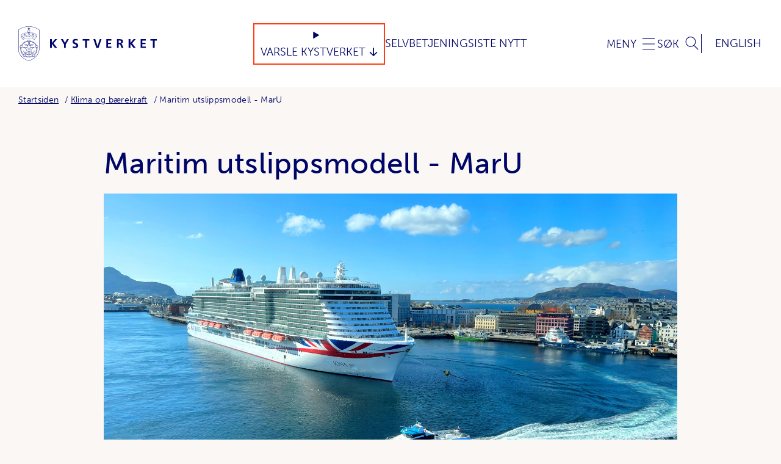

--- FILE ---
content_type: text/html; charset=utf-8
request_url: https://www.kystverket.no/klima-og-barekraft/maru/
body_size: 20190
content:
<!DOCTYPE html>
<html lang="no" class="no-js">
<head prefix="og: https://ogp.me/ns# article: https://ogp.me/ns/article#">
    
<meta charset="utf-8" />
<title>Maritim utslippsmodell - MarU | Kystverket - tar ansvar for sj&#xF8;veien</title>
<meta name="viewport" content="width=device-width,initial-scale=1,shrink-to-fit=no" />
<meta name="robots" content="all">
<meta name="description" content="Kystverkets modell for estimering av maritime utslipp (Maru) gir en oversikt over hvordan utslipp fra sj&#xF8;farten fordeler seg p&#xE5; skipstyper, -st&#xF8;rrelser og geografiske omr&#xE5;der, identifiserer trafikktyper, og energibehov.">
<meta name="viewport" content="width=device-width,height=device-height,shrink-to-fit=0">
<meta name="theme-color" content="#ffffff">
<meta property="og:type" content="article">
<meta property="og:site_name" content="Kystverket - tar ansvar for sj&#xF8;veien">
<meta property="og:title" content="Maritim utslippsmodell - MarU">
<meta property="og:description" content="Kystverkets modell for estimering av maritime utslipp (Maru) gir en oversikt over hvordan utslipp fra sj&#xF8;farten fordeler seg p&#xE5; skipstyper, -st&#xF8;rrelser og geografiske omr&#xE5;der, identifiserer trafikktyper, og energibehov.">
<meta property="og:url" content="https://www.kystverket.no/klima-og-barekraft/maru/">
<meta property="og:locale" content="no">
<meta property="article:published_time" content="29.11.2023 08:37:51">
<meta property="article:modified_time" content="05.04.2024 08:30:16">
<link href="https://www.kystverket.no/klima-og-barekraft/maru/" rel="canonical" />

<link href="https://use.typekit.net/wqj6dfl.css" rel="stylesheet" />
<link href="/dist/vendors~main.72e98e92.css" rel="stylesheet" /><link href="/dist/main.4c94eea6.css" rel="stylesheet" />

<link rel="apple-touch-icon" sizes="180x180" href="/UI/favicon/apple-touch-icon.png">
<link rel="icon" type="image/png" sizes="32x32" href="/UI/favicon/favicon-32x32.png">
<link rel="icon" type="image/png" sizes="16x16" href="/UI/favicon/favicon-16x16.png">
<link rel="manifest" href="/UI/favicon/site.webmanifest">
<link rel="mask-icon" href="/UI/favicon/safari-pinned-tab.svg" color="#5bbad5">
<link rel="shortcut icon" href="/UI/favicon/favicon.ico">
<meta name="msapplication-TileColor" content="#faf7f4">
<meta name="msapplication-config" content="/UI/favicon/browserconfig.xml">
<meta name="theme-color" content="#ffffff">


<script>
    var dataLayer = window.dataLayer || [];
</script>
<script>
    (function(w,d,s,l,i){w[l]=w[l]||[];w[l].push({'gtm.start':
            new Date().getTime(),event:'gtm.js'});var f=d.getElementsByTagName(s)[0],
        j=d.createElement(s),dl=l!='dataLayer'?'&l='+l:'';j.async=true;j.src=
        'https://www.googletagmanager.com/gtm.js?id='+i+dl;f.parentNode.insertBefore(j,f);
    })(window,document,'script','dataLayer','GTM-NJHJJNQ');</script>


<script defer data-domain="kystverket.no" src="https://plausible.io/js/script.js"></script>

<script>
    document.documentElement.classList.remove('no-js');
    document.documentElement.style.setProperty('--scrollbar-width', (window.innerWidth - document.documentElement.clientWidth) / getComputedStyle(document.documentElement).getPropertyValue('--font-base-size') + 'rem');
    
    (function() {
        function hideBanner() {
            var style = document.createElement('style');
            style.textContent = '#coi-banner-wrapper, #coi-overlay, #coiOverlay, .coi-banner__overlay, [id*="coi-"], [class*="coi-banner"] { display: none !important; } body { overflow: auto !important; }';
            document.head.appendChild(style);
        }

        function isSiteimprove() {
            if (typeof _sz !== 'undefined') return true;
            
            var scripts = document.querySelectorAll('script[src*="siteimprove"]');
            if (scripts.length > 0) return true;

            var ua = navigator.userAgent.toLowerCase();
            if (ua.indexOf('siteimprove') > -1) return true;

            var params = new URLSearchParams(window.location.search);
            if (params.has('_si_ri') || params.has('siteimproveanalytics') || params.has('si_preview')) return true;

            return false;
        }

        if (isSiteimprove()) {
            hideBanner();
        }

        var observer = new MutationObserver(function() {
            if (typeof _sz !== 'undefined' || document.querySelector('script[src*="siteimprove"]')) {
                hideBanner();
            }
        });

        if (document.body) {
            observer.observe(document.body, { childList: true, subtree: true });
        } else {
            document.addEventListener('DOMContentLoaded', function() {
                observer.observe(document.body, { childList: true, subtree: true });
            });
        }
    })();
</script>


    
    <script>
!function(T,l,y){var S=T.location,k="script",D="instrumentationKey",C="ingestionendpoint",I="disableExceptionTracking",E="ai.device.",b="toLowerCase",w="crossOrigin",N="POST",e="appInsightsSDK",t=y.name||"appInsights";(y.name||T[e])&&(T[e]=t);var n=T[t]||function(d){var g=!1,f=!1,m={initialize:!0,queue:[],sv:"5",version:2,config:d};function v(e,t){var n={},a="Browser";return n[E+"id"]=a[b](),n[E+"type"]=a,n["ai.operation.name"]=S&&S.pathname||"_unknown_",n["ai.internal.sdkVersion"]="javascript:snippet_"+(m.sv||m.version),{time:function(){var e=new Date;function t(e){var t=""+e;return 1===t.length&&(t="0"+t),t}return e.getUTCFullYear()+"-"+t(1+e.getUTCMonth())+"-"+t(e.getUTCDate())+"T"+t(e.getUTCHours())+":"+t(e.getUTCMinutes())+":"+t(e.getUTCSeconds())+"."+((e.getUTCMilliseconds()/1e3).toFixed(3)+"").slice(2,5)+"Z"}(),iKey:e,name:"Microsoft.ApplicationInsights."+e.replace(/-/g,"")+"."+t,sampleRate:100,tags:n,data:{baseData:{ver:2}}}}var h=d.url||y.src;if(h){function a(e){var t,n,a,i,r,o,s,c,u,p,l;g=!0,m.queue=[],f||(f=!0,t=h,s=function(){var e={},t=d.connectionString;if(t)for(var n=t.split(";"),a=0;a<n.length;a++){var i=n[a].split("=");2===i.length&&(e[i[0][b]()]=i[1])}if(!e[C]){var r=e.endpointsuffix,o=r?e.location:null;e[C]="https://"+(o?o+".":"")+"dc."+(r||"services.visualstudio.com")}return e}(),c=s[D]||d[D]||"",u=s[C],p=u?u+"/v2/track":d.endpointUrl,(l=[]).push((n="SDK LOAD Failure: Failed to load Application Insights SDK script (See stack for details)",a=t,i=p,(o=(r=v(c,"Exception")).data).baseType="ExceptionData",o.baseData.exceptions=[{typeName:"SDKLoadFailed",message:n.replace(/\./g,"-"),hasFullStack:!1,stack:n+"\nSnippet failed to load ["+a+"] -- Telemetry is disabled\nHelp Link: https://go.microsoft.com/fwlink/?linkid=2128109\nHost: "+(S&&S.pathname||"_unknown_")+"\nEndpoint: "+i,parsedStack:[]}],r)),l.push(function(e,t,n,a){var i=v(c,"Message"),r=i.data;r.baseType="MessageData";var o=r.baseData;return o.message='AI (Internal): 99 message:"'+("SDK LOAD Failure: Failed to load Application Insights SDK script (See stack for details) ("+n+")").replace(/\"/g,"")+'"',o.properties={endpoint:a},i}(0,0,t,p)),function(e,t){if(JSON){var n=T.fetch;if(n&&!y.useXhr)n(t,{method:N,body:JSON.stringify(e),mode:"cors"});else if(XMLHttpRequest){var a=new XMLHttpRequest;a.open(N,t),a.setRequestHeader("Content-type","application/json"),a.send(JSON.stringify(e))}}}(l,p))}function i(e,t){f||setTimeout(function(){!t&&m.core||a()},500)}var e=function(){var n=l.createElement(k);n.src=h;var e=y[w];return!e&&""!==e||"undefined"==n[w]||(n[w]=e),n.onload=i,n.onerror=a,n.onreadystatechange=function(e,t){"loaded"!==n.readyState&&"complete"!==n.readyState||i(0,t)},n}();y.ld<0?l.getElementsByTagName("head")[0].appendChild(e):setTimeout(function(){l.getElementsByTagName(k)[0].parentNode.appendChild(e)},y.ld||0)}try{m.cookie=l.cookie}catch(p){}function t(e){for(;e.length;)!function(t){m[t]=function(){var e=arguments;g||m.queue.push(function(){m[t].apply(m,e)})}}(e.pop())}var n="track",r="TrackPage",o="TrackEvent";t([n+"Event",n+"PageView",n+"Exception",n+"Trace",n+"DependencyData",n+"Metric",n+"PageViewPerformance","start"+r,"stop"+r,"start"+o,"stop"+o,"addTelemetryInitializer","setAuthenticatedUserContext","clearAuthenticatedUserContext","flush"]),m.SeverityLevel={Verbose:0,Information:1,Warning:2,Error:3,Critical:4};var s=(d.extensionConfig||{}).ApplicationInsightsAnalytics||{};if(!0!==d[I]&&!0!==s[I]){var c="onerror";t(["_"+c]);var u=T[c];T[c]=function(e,t,n,a,i){var r=u&&u(e,t,n,a,i);return!0!==r&&m["_"+c]({message:e,url:t,lineNumber:n,columnNumber:a,error:i}),r},d.autoExceptionInstrumented=!0}return m}(y.cfg);function a(){y.onInit&&y.onInit(n)}(T[t]=n).queue&&0===n.queue.length?(n.queue.push(a),n.trackPageView({})):a()}(window,document,{src: "https://js.monitor.azure.com/scripts/b/ai.2.gbl.min.js", crossOrigin: "anonymous", cfg: {disablePageUnloadEvents: ['unload'], instrumentationKey:'c9574df1-7d5d-4d0c-b3a0-102a26141cc4', disableCookiesUsage: false }});
</script>

</head>
<body class="articlePage is-using-keyboard-navigation" itemscope itemtype="https://schema.org/WebPage">

    
<noscript><iframe src="https://www.googletagmanager.com/ns.html?id=GTM-NJHJJNQ" height="0" width="0" style="display:none;visibility:hidden"></iframe></noscript>


    

<span id="top"></span>
<a href="#content-start" class="skip-to-content">
    Hopp direkte til innhold
</a>

<header class="header _js-header">
    <div class="header__inner" id="menu">

        <div class="header__logo">
            <a class="header__logo-link"
               href="/"
               aria-label="Kystverket"
               rel="home">
                <img class="header__logo-artwork"
                     src="/UI/Icons/logo.svg"
                     alt="Kystverket logo"
                     aria-hidden="true"
                     height="83"
                     width="330" />
            </a>
        </div>
        <div class="header__quicklinks">
            

<details type="button" class="dropdown dropdown--header">
	<summary class="dropdown__head">
		<span class="dropdown__title">Varsle Kystverket</span>
	</summary>
	<div class="dropdown__body">
		<ul class="dropdown__content">

					<li class="dropdown__item">
						<a class="dropdown__link" href="/varsle-oss/feil-pa-sjomerker/">Feil p&#xE5; sj&#xF8;merker og farer i farvannet</a>
					</li>
					<li class="dropdown__item">
						<a class="dropdown__link" href="/varsle-oss/forurensning/">Akutt forurensning</a>
					</li>
					<li class="dropdown__item">
						<a class="dropdown__link" href="/varsle-oss/ulovlig-seilas/">Ulovlig seilas</a>
					</li>
					<li class="dropdown__item">
						<a class="dropdown__link" href="/varsle-oss/isps-sikringshendelse/">ISPS-sikringshendelse</a>
					</li>
					<li class="dropdown__item">
						<a class="dropdown__link" href="/varsle-oss/sikkerhetstruendehendelse/">Sikkerhetstruende hendelse</a>
					</li>
					<li class="dropdown__item">
						<a class="dropdown__link" href="/varsle-oss/defekte-ais--og-dgps-stasjoner/">Defekte AIS- og DGPS-stasjoner</a>
					</li>
					<li class="dropdown__item">
						<a class="dropdown__link" href="https://selvbetjening.kystverket.no/nb-NO/selvbetjening/ismelding">Is i farvannet</a>
					</li>
					<li class="dropdown__item">
						<a class="dropdown__link" href="/varsle-oss/kritikkverdige-forhold/">Kritikkverdige forhold</a>
					</li>
		</ul>
	</div>
</details>


				<a href="https://selvbetjening.kystverket.no/nb-NO">
					Selvbetjening
				</a>
				<a href="/nyheter/">
					Siste Nytt
				</a>













        </div>
        <button class="header__button header__button--open-nav _js-header-trigger" aria-controls="navigation" aria-expanded="false">
            <span class="header__button-label">Meny</span>
        </button>
        <noscript>
            <a class="header__button header__button--open-nav" href="#menu">
                <span class="header__button-label">Meny</span>
            </a>
            <a class="header__button header__button--close-nav" href="#close" hidden>
                <span class="header__button-label">Meny</span>
            </a>
        </noscript>

        
            
<nav class="header__nav" id="navigation" hidden>
    <div class="header__nav-inner">
        <div class="header__language">
    <a class="header__button" href="/en/" hreflang="en" rel="alternate">English</a>
</div>

        <div class="header__mobile-quicklinks">
            

<details type="button" class="dropdown dropdown--header">
	<summary class="dropdown__head">
		<span class="dropdown__title">Varsle Kystverket</span>
	</summary>
	<div class="dropdown__body">
		<ul class="dropdown__content">

					<li class="dropdown__item">
						<a class="dropdown__link" href="/varsle-oss/feil-pa-sjomerker/">Feil p&#xE5; sj&#xF8;merker og farer i farvannet</a>
					</li>
					<li class="dropdown__item">
						<a class="dropdown__link" href="/varsle-oss/forurensning/">Akutt forurensning</a>
					</li>
					<li class="dropdown__item">
						<a class="dropdown__link" href="/varsle-oss/ulovlig-seilas/">Ulovlig seilas</a>
					</li>
					<li class="dropdown__item">
						<a class="dropdown__link" href="/varsle-oss/isps-sikringshendelse/">ISPS-sikringshendelse</a>
					</li>
					<li class="dropdown__item">
						<a class="dropdown__link" href="/varsle-oss/sikkerhetstruendehendelse/">Sikkerhetstruende hendelse</a>
					</li>
					<li class="dropdown__item">
						<a class="dropdown__link" href="/varsle-oss/defekte-ais--og-dgps-stasjoner/">Defekte AIS- og DGPS-stasjoner</a>
					</li>
					<li class="dropdown__item">
						<a class="dropdown__link" href="https://selvbetjening.kystverket.no/nb-NO/selvbetjening/ismelding">Is i farvannet</a>
					</li>
					<li class="dropdown__item">
						<a class="dropdown__link" href="/varsle-oss/kritikkverdige-forhold/">Kritikkverdige forhold</a>
					</li>
		</ul>
	</div>
</details>


				<a href="https://selvbetjening.kystverket.no/nb-NO">
					Selvbetjening
				</a>
				<a href="/nyheter/">
					Siste Nytt
				</a>













        </div>
        <section class="service-menu">
            <div class="service-menu__inner">
                <p role="heading" class="service-menu__title">
                    Nyttige digitale tjenester
                </p>
                <ul class="service-menu__body">
                        <li class="service-menu__item">
                                <a href="https://shiprep.no/ShipRepWebUI/SignIn.aspx?ReturnUrl=/ShipRepWebUI" target="_blank" class="service-menu__link">
                                    <i class="icon icon--xs icon--arrow-corner"></i><span>Bestille Los</span>
                                </a>
                        </li>
                        <li class="service-menu__item">
                                <a href="https://routeinfo.no/" target="_blank" class="service-menu__link">
                                    <i class="icon icon--xs icon--arrow-corner"></i><span>Digitale referanseruter</span>
                                </a>
                        </li>
                        <li class="service-menu__item">
                                <a href="https://nais.kystverket.no/" target="_blank" class="service-menu__link">
                                    <i class="icon icon--xs icon--arrow-corner"></i><span>NAIS</span>
                                </a>
                        </li>
                        <li class="service-menu__item">
                                <a href="https://www.barentswatch.no/bolgevarsel/" target="_blank" class="service-menu__link">
                                    <i class="icon icon--xs icon--arrow-corner"></i><span>B&#xF8;lge- og str&#xF8;mvarsel</span>
                                </a>
                        </li>
                </ul>
                    <div class="service-menu__foot">
                        <a href="https://kystdatahuset.no/applikasjoner" class="service-menu__more">
                            <span>Se alle digitale tjenester</span>
                            <i class="icon icon--xs icon--arrow-right"></i>
                        </a>
                    </div>
            </div>
        </section>
        <div class="megamenu">
            <div class="megamenu__inner">
        <ul class="megamenu__list">
                <li class="megamenu__item">
                    <div class="megamenu__item-head">
                        <a class="megamenu__item-link" href="/sjovegen/" target="">Sj&#xF8;vegen</a>

                            <button class="megamenu__item-button _js-header-sub-trigger" aria-controls="sub-nav--106">
                                <span class="sr-only">Toggle</span>
                            </button>
                    </div>

                        <ul id="sub-nav--106" class="megamenu__item-foot">
                                <li class="megamenu__sub-item">
                                    <a class="megamenu__sub-link" href="/sjovegen/fyr-lykter-og-sjomerker/" target="">Fyr, lykter og sj&#xF8;merker</a>
                                </li>
                                <li class="megamenu__sub-item">
                                    <a class="megamenu__sub-link" href="/sjovegen/farleder---vegen-til-sjos/" target="">Farleder &#x2013; vegen til sj&#xF8;s</a>
                                </li>
                                <li class="megamenu__sub-item">
                                    <a class="megamenu__sub-link" href="/sjovegen/arealplanlegging2/" target="">Arealplanlegging</a>
                                </li>
                                <li class="megamenu__sub-item">
                                    <a class="megamenu__sub-link" href="/sjovegen/kystverkets-fartoyer/" target="">Kystverkets reiarlag og fart&#xF8;y</a>
                                </li>
                                <li class="megamenu__sub-item">
                                    <a class="megamenu__sub-link" href="/sjovegen/kunnskap-om-maritim-sektor/" target="">Kunnskap om sj&#xF8;veien</a>
                                </li>
                                <li class="megamenu__sub-item">
                                    <a class="megamenu__sub-link" href="/sjovegen/vartjenester/" target="">V&#xE6;rtjenester</a>
                                </li>
                        </ul>
                </li>
                <li class="megamenu__item">
                    <div class="megamenu__item-head">
                        <a class="megamenu__item-link" href="/navigasjonstjenester/" target="">Navigasjon</a>

                            <button class="megamenu__item-button _js-header-sub-trigger" aria-controls="sub-nav--109">
                                <span class="sr-only">Toggle</span>
                            </button>
                    </div>

                        <ul id="sub-nav--109" class="megamenu__item-foot">
                                <li class="megamenu__sub-item">
                                    <a class="megamenu__sub-link" href="/navigasjonstjenester/los/" target="">Los</a>
                                </li>
                                <li class="megamenu__sub-item">
                                    <a class="megamenu__sub-link" href="/navigasjonstjenester/farledsbevis/" target="">Farledsbevis</a>
                                </li>
                                <li class="megamenu__sub-item">
                                    <a class="megamenu__sub-link" href="/navigasjonstjenester/vts---sjotrafikksentraltjeneste/" target="">Sj&#xF8;trafikksentraltjenesten</a>
                                </li>
                                <li class="megamenu__sub-item">
                                    <a class="megamenu__sub-link" href="/navigasjonstjenester/artikkel-digital-rutetjeneste---routeinfo.no" target="">Digital rutetjeneste</a>
                                </li>
                                <li class="megamenu__sub-item">
                                    <a class="megamenu__sub-link" href="/navigasjonstjenester/navigasjonsvarsling/" target="">Navigasjonsvarsling</a>
                                </li>
                                <li class="megamenu__sub-item">
                                    <a class="megamenu__sub-link" href="/navigasjonstjenester/kystradio---infrastruktur-for-nod--og-sikkerhetskommunikasjon/" target="">Kystradio - infrastruktur for n&#xF8;d- og sikkerhetskommunikasjon</a>
                                </li>
                        </ul>
                </li>
                <li class="megamenu__item">
                    <div class="megamenu__item-head">
                        <a class="megamenu__item-link" href="/utbygging/" target="">Utbygging</a>

                            <button class="megamenu__item-button _js-header-sub-trigger" aria-controls="sub-nav--15187">
                                <span class="sr-only">Toggle</span>
                            </button>
                    </div>

                        <ul id="sub-nav--15187" class="megamenu__item-foot">
                                <li class="megamenu__sub-item">
                                    <a class="megamenu__sub-link" href="/utbygging/farleds--og-fiskerihavnprosjekt/" target="">Farleds- og fiskerihavnprosjekt</a>
                                </li>
                                <li class="megamenu__sub-item">
                                    <a class="megamenu__sub-link" href="/utbygging/tiltak-i-farvannet/" target="">Kystverkets tiltak i farvannet</a>
                                </li>
                                <li class="megamenu__sub-item">
                                    <a class="megamenu__sub-link" href="/utbygging/stad-skipstunnel/" target="">Stad skipstunnel</a>
                                </li>
                                <li class="megamenu__sub-item">
                                    <a class="megamenu__sub-link" href="/utbygging/gjennomforingsplan/" target="">Gjennomf&#xF8;ringsplan</a>
                                </li>
                        </ul>
                </li>
                <li class="megamenu__item">
                    <div class="megamenu__item-head">
                        <a class="megamenu__item-link" href="/oljevern-og-miljoberedskap/" target="">Akutt forurensning</a>

                            <button class="megamenu__item-button _js-header-sub-trigger" aria-controls="sub-nav--108">
                                <span class="sr-only">Toggle</span>
                            </button>
                    </div>

                        <ul id="sub-nav--108" class="megamenu__item-foot">
                                <li class="megamenu__sub-item">
                                    <a class="megamenu__sub-link" href="/oljevern-og-miljoberedskap/ansvar-og-roller/" target="">Ansvar, roller og ressurser</a>
                                </li>
                                <li class="megamenu__sub-item">
                                    <a class="megamenu__sub-link" href="/oljevern-og-miljoberedskap/beredskapsvakt/" target="">Beredskapsvakt</a>
                                </li>
                                <li class="megamenu__sub-item">
                                    <a class="megamenu__sub-link" href="/oljevern-og-miljoberedskap/skipsvrak/" target="">Skipsvrak</a>
                                </li>
                                <li class="megamenu__sub-item">
                                    <a class="megamenu__sub-link" href="/oljevern-og-miljoberedskap/forskning-og-utvikling/" target="">Forskning og utvikling</a>
                                </li>
                                <li class="megamenu__sub-item">
                                    <a class="megamenu__sub-link" href="/oljevern-og-miljoberedskap/aksjoner/" target="">Aksjoner</a>
                                </li>
                                <li class="megamenu__sub-item">
                                    <a class="megamenu__sub-link" href="/oljevern-og-miljoberedskap/kurs-og-ovelser/" target="">Oppl&#xE6;ring</a>
                                </li>
                                <li class="megamenu__sub-item">
                                    <a class="megamenu__sub-link" href="/oljevern-og-miljoberedskap/seminarer/" target="">Seminarer</a>
                                </li>
                        </ul>
                </li>
                <li class="megamenu__item">
                    <div class="megamenu__item-head">
                        <a class="megamenu__item-link" href="/sjotransport-og-havn/" target="">Sj&#xF8;transport</a>

                            <button class="megamenu__item-button _js-header-sub-trigger" aria-controls="sub-nav--102">
                                <span class="sr-only">Toggle</span>
                            </button>
                    </div>

                        <ul id="sub-nav--102" class="megamenu__item-foot">
                                <li class="megamenu__sub-item">
                                    <a class="megamenu__sub-link" href="/sjotransport-og-havn/ais/" target="">AIS</a>
                                </li>
                                <li class="megamenu__sub-item">
                                    <a class="megamenu__sub-link" href="/sjotransport-og-havn/status/" target="">Status om sj&#xF8;transport</a>
                                </li>
                                <li class="megamenu__sub-item">
                                    <a class="megamenu__sub-link" href="/sjotransport-og-havn/test-kystdatahuset/" target="">Kystdatahuset</a>
                                </li>
                                <li class="megamenu__sub-item">
                                    <a class="megamenu__sub-link" href="/sjotransport-og-havn/avgifter/" target="">Avgifter</a>
                                </li>
                                <li class="megamenu__sub-item">
                                    <a class="megamenu__sub-link" href="/sjotransport-og-havn/fritidsbat2/" target="">Fritidsb&#xE5;t &#x2013; og trygg ferdsel</a>
                                </li>
                                <li class="megamenu__sub-item">
                                    <a class="megamenu__sub-link" href="/sjotransport-og-havn/informasjon-for-cruisenaringen/" target="">Info for cruisen&#xE6;ringen</a>
                                </li>
                        </ul>
                </li>
                <li class="megamenu__item">
                    <div class="megamenu__item-head">
                        <a class="megamenu__item-link" href="/havn/" target="">Havn</a>

                            <button class="megamenu__item-button _js-header-sub-trigger" aria-controls="sub-nav--15181">
                                <span class="sr-only">Toggle</span>
                            </button>
                    </div>

                        <ul id="sub-nav--15181" class="megamenu__item-foot">
                                <li class="megamenu__sub-item">
                                    <a class="megamenu__sub-link" href="/havn/struktur-og-eierskap/" target="">Struktur og eierskap</a>
                                </li>
                                <li class="megamenu__sub-item">
                                    <a class="megamenu__sub-link" href="/havn/havnesikring/" target="">Maritim sikring</a>
                                </li>
                                <li class="megamenu__sub-item">
                                    <a class="megamenu__sub-link" href="/havn/safeseanet-norway/" target="">SafeSeaNet Norway</a>
                                </li>
                                <li class="megamenu__sub-item">
                                    <a class="megamenu__sub-link" href="/havn/tilskuddsordninger/" target="">Tilskuddsordninger</a>
                                </li>
                                <li class="megamenu__sub-item">
                                    <a class="megamenu__sub-link" href="/havn/sikker-lasting-og-lossing-av-bulkskip/" target="">Sikker lasting og lossing</a>
                                </li>
                        </ul>
                </li>
                <li class="megamenu__item">
                    <div class="megamenu__item-head">
                        <a class="megamenu__item-link" href="/regelverk/" target="">Regelverk</a>

                            <button class="megamenu__item-button _js-header-sub-trigger" aria-controls="sub-nav--268">
                                <span class="sr-only">Toggle</span>
                            </button>
                    </div>

                        <ul id="sub-nav--268" class="megamenu__item-foot">
                                <li class="megamenu__sub-item">
                                    <a class="megamenu__sub-link" href="/regelverk/planmedvirkning/" target="_top">Planmedvirkning</a>
                                </li>
                                <li class="megamenu__sub-item">
                                    <a class="megamenu__sub-link" href="/regelverk/havne--og-farvannsloven/" target="">Havne- og farvannsloven</a>
                                </li>
                                <li class="megamenu__sub-item">
                                    <a class="megamenu__sub-link" href="/regelverk/forurensningsloven/" target="">Forurensningsloven</a>
                                </li>
                                <li class="megamenu__sub-item">
                                    <a class="megamenu__sub-link" href="/regelverk/svalbardmiljoloven/" target="">Svalbardmilj&#xF8;loven</a>
                                </li>
                                <li class="megamenu__sub-item">
                                    <a class="megamenu__sub-link" href="/regelverk/horinger/" target="">H&#xF8;ringer</a>
                                </li>
                        </ul>
                </li>
                <li class="megamenu__item">
                    <div class="megamenu__item-head">
                        <a class="megamenu__item-link" href="/kystkultur/" target="">Kystkultur</a>

                            <button class="megamenu__item-button _js-header-sub-trigger" aria-controls="sub-nav--261">
                                <span class="sr-only">Toggle</span>
                            </button>
                    </div>

                        <ul id="sub-nav--261" class="megamenu__item-foot">
                                <li class="megamenu__sub-item">
                                    <a class="megamenu__sub-link" href="/kystkultur/fyrstasjoner/" target="">Fyrstasjoner</a>
                                </li>
                                <li class="megamenu__sub-item">
                                    <a class="megamenu__sub-link" href="/kystkultur/vedlikehold/" target="">Vedlikehold av fyr</a>
                                </li>
                                <li class="megamenu__sub-item">
                                    <a class="megamenu__sub-link" href="/kystkultur/kulturminneforvaltning/" target="">Kulturminneforvaltning</a>
                                </li>
                                <li class="megamenu__sub-item">
                                    <a class="megamenu__sub-link" href="/kystkultur/kystverkets-historie/" target="">Kystverkets historie</a>
                                </li>
                                <li class="megamenu__sub-item">
                                    <a class="megamenu__sub-link" href="/kystkultur/kystverkmusea/" target="">Kystverkmusea</a>
                                </li>
                                <li class="megamenu__sub-item">
                                    <a class="megamenu__sub-link" href="/kystkultur/slik-holder-vi-liv-i-fyrene/" target="">Slik holder vi liv i fyrene</a>
                                </li>
                        </ul>
                </li>
                <li class="megamenu__item">
                    <div class="megamenu__item-head">
                        <a class="megamenu__item-link" href="/klima-og-barekraft/" target="">Klima og b&#xE6;rekraft</a>

                            <button class="megamenu__item-button _js-header-sub-trigger" aria-controls="sub-nav--15192">
                                <span class="sr-only">Toggle</span>
                            </button>
                    </div>

                        <ul id="sub-nav--15192" class="megamenu__item-foot">
                                <li class="megamenu__sub-item">
                                    <a class="megamenu__sub-link" href="/nyheter/2024/kystverket-setter-kurs-og-kutter-egne-klimagassutslipp/" target="">Kutter egne klimagassutslipp</a>
                                </li>
                                <li class="megamenu__sub-item">
                                    <a class="megamenu__sub-link self up" href="/klima-og-barekraft/maru/" target="">Maritim utslippsmodell - MarU</a>
                                </li>
                                <li class="megamenu__sub-item">
                                    <a class="megamenu__sub-link" href="/klima-og-barekraft/kystverkets-klimaregnskap/" target="">Kystverkets klimaregnskap</a>
                                </li>
                                <li class="megamenu__sub-item">
                                    <a class="megamenu__sub-link" href="/klima-og-barekraft/zevs/" target="">Prosjektet ZEVS</a>
                                </li>
                                <li class="megamenu__sub-item">
                                    <a class="megamenu__sub-link" href="/klima-og-barekraft/barents-srs/" target="">Barents SRS</a>
                                </li>
                        </ul>
                </li>
                <li class="megamenu__item">
                    <div class="megamenu__item-head">
                        <a class="megamenu__item-link" href="/om-kystverket/" target="">Om Kystverket</a>

                            <button class="megamenu__item-button _js-header-sub-trigger" aria-controls="sub-nav--107">
                                <span class="sr-only">Toggle</span>
                            </button>
                    </div>

                        <ul id="sub-nav--107" class="megamenu__item-foot">
                                <li class="megamenu__sub-item">
                                    <a class="megamenu__sub-link" href="/om-kystverket/kystverket-samfunnsoppdrag/" target="">V&#xE5;rt samfunnsoppdrag</a>
                                </li>
                                <li class="megamenu__sub-item">
                                    <a class="megamenu__sub-link" href="/om-kystverket/jobb-i-kystverket/" target="">Jobb i Kystverket</a>
                                </li>
                                <li class="megamenu__sub-item">
                                    <a class="megamenu__sub-link" href="/om-kystverket/profilhandbok/" target="">Profilh&#xE5;ndbok</a>
                                </li>
                                <li class="megamenu__sub-item">
                                    <a class="megamenu__sub-link" href="/om-kystverket/nasjonal-transportplan/" target="">Nasjonal transportplan</a>
                                </li>
                                <li class="megamenu__sub-item">
                                    <a class="megamenu__sub-link" href="/om-kystverket/arrangementer/" target="">Kurs og arrangementer</a>
                                </li>
                                <li class="megamenu__sub-item">
                                    <a class="megamenu__sub-link" href="/om-kystverket/barentswatch/" target="">BarentsWatch</a>
                                </li>
                                <li class="megamenu__sub-item">
                                    <a class="megamenu__sub-link" href="/om-kystverket/kunnskapsdatabasen/" target="">Kunnskapsdatabasen</a>
                                </li>
                        </ul>
                </li>
                <li class="megamenu__item">
                    <div class="megamenu__item-head">
                        <a class="megamenu__item-link" href="/kontakt-oss/" target="">Kontakt oss</a>

                            <button class="megamenu__item-button _js-header-sub-trigger" aria-controls="sub-nav--702">
                                <span class="sr-only">Toggle</span>
                            </button>
                    </div>

                        <ul id="sub-nav--702" class="megamenu__item-foot">
                                <li class="megamenu__sub-item">
                                    <a class="megamenu__sub-link" href="/kontakt-oss/los/" target="">Lostjenesten</a>
                                </li>
                                <li class="megamenu__sub-item">
                                    <a class="megamenu__sub-link" href="/kontakt-oss/farledsbevistjenesten/" target="">Kontakt farledsbevistjenesten</a>
                                </li>
                                <li class="megamenu__sub-item">
                                    <a class="megamenu__sub-link" href="/kontakt-oss/sjotrafikksentralene/" target="">Sj&#xF8;trafikksentraltjenesten</a>
                                </li>
                                <li class="megamenu__sub-item">
                                    <a class="megamenu__sub-link" href="/kontakt-oss/presse/" target="">Presse</a>
                                </li>
                                <li class="megamenu__sub-item">
                                    <a class="megamenu__sub-link" href="/kontakt-oss/arealplan/" target="">Arealplanlegging</a>
                                </li>
                                <li class="megamenu__sub-item">
                                    <a class="megamenu__sub-link" href="/varsle-oss/" target="_top">Varsle Kystverket</a>
                                </li>
                        </ul>
                </li>
        </ul>
            </div>
        </div>
    </div>
</nav>


        

            <button class="header__button header__button--open-search _js-header-trigger" aria-controls="headerSearch" aria-expanded="false" data-add-focus-to="_js-header-search-input">
                <span class="header__button-label">Søk</span>
            </button>

<div class="header__search" id="headerSearch" hidden>
	<div class="header__search-wrap">
		<form class="header__search-form" method="get" action="/sok/">
			<div class="search-form">
				<input aria-label="S&#xF8;k etter" autocomplete="off" class="search-form__input _js-header-search-input" data-autocomplete-search-url="/sok/AutoComplete" id="q" name="q" placeholder="S&#xF8;k etter" type="search" value="" />
				<button class="search-form__submit" type="submit">
					<span class="sr-only">Søk</span>
				</button>
			</div>
            <button class="header__button header__button--close-search _js-header-trigger" aria-controls="headerSearch" aria-expanded="false">
				<span class="sr-only">Lukk</span>
			</button>
			<a class="header__button header__button--close-search" href="#close" aria-hidden="true">
				<span class="sr-only">Lukk</span>
			</a>
		</form>
		<div class="header__search-results">
			<ul class="header__results-list _js-search-results" hidden></ul>
		</div>
	</div>
</div>
        <div class="header__language">
    <a class="header__button" href="/en/" hreflang="en" rel="alternate">English</a>
</div>


    </div>
</header>

    
    

<nav aria-label="Brødsmulesti" class="breadcrumbs">
    <ol class="breadcrumbs__list" itemprop="breadcrumb" itemscope itemtype="https://schema.org/BreadcrumbList">
            <li class="breadcrumbs__item" itemprop="itemListElement" itemscope itemtype="https://schema.org/ListItem">
                <meta itemprop="position" content="1"/>
                    <a class="breadcrumbs__link" itemprop="item" href="/">
                        <span itemprop="name">Startsiden</span>
                    </a>
            </li>
            <li class="breadcrumbs__item" itemprop="itemListElement" itemscope itemtype="https://schema.org/ListItem">
                <meta itemprop="position" content="2"/>
                    <a class="breadcrumbs__link" itemprop="item" href="/klima-og-barekraft/">
                        <span itemprop="name">Klima og b&#xE6;rekraft</span>
                    </a>
            </li>
            <li class="breadcrumbs__item" itemprop="itemListElement" itemscope itemtype="https://schema.org/ListItem">
                <meta itemprop="position" content="3"/>
                    <link itemprop="item" href="/klima-og-barekraft/maru/"/>
                    <span class="breadcrumbs__current" aria-current="page" itemprop="name">Maritim utslippsmodell - MarU</span>
            </li>
    </ol>
</nav>


    <main id="content-start">
        



<article class="article ">
    <div class="article__inner">

        <div class="article__head">
                <h1 class="article__headline" >
                    Maritim utslippsmodell - MarU
                </h1>



<figure class="media">
    <div class="media__artwork">
        <img alt="" class="media__image" height="225" loading="lazy" sizes="100vw" src="/contentassets/98d156def7ad4171b02428a4a1b9ad1e/iona-i-aalesund-havn_foto-lill-haugen_kystverket.jpg?mode=crop&amp;quality=95&amp;width=400&amp;height=225" srcset="/contentassets/98d156def7ad4171b02428a4a1b9ad1e/iona-i-aalesund-havn_foto-lill-haugen_kystverket.jpg?mode=crop&amp;quality=95&amp;width=400&amp;height=225 400w, /contentassets/98d156def7ad4171b02428a4a1b9ad1e/iona-i-aalesund-havn_foto-lill-haugen_kystverket.jpg?mode=crop&amp;quality=95&amp;width=800&amp;height=450 800w, /contentassets/98d156def7ad4171b02428a4a1b9ad1e/iona-i-aalesund-havn_foto-lill-haugen_kystverket.jpg?mode=crop&amp;quality=95&amp;width=1200&amp;height=675 1200w, /contentassets/98d156def7ad4171b02428a4a1b9ad1e/iona-i-aalesund-havn_foto-lill-haugen_kystverket.jpg?mode=crop&amp;quality=95&amp;width=1600&amp;height=900 1600w, /contentassets/98d156def7ad4171b02428a4a1b9ad1e/iona-i-aalesund-havn_foto-lill-haugen_kystverket.jpg?mode=crop&amp;quality=95&amp;width=2000&amp;height=1125 2000w" width="400">
    </div>
        <figcaption class="media__caption">
            <span class="media__title">
                Skipstrafikken m&#xE5; redusere klimagassutslippene, og Kystverkets nye modell MarU kan bidra til &#xE5; f&#xE5; bedre oversikt. Her kan du for eksempel sjekke utslippene fra cruisetrafikken i din kommune. Foto: Lill Haugen / Kystverket
            </span>
        </figcaption>
</figure>

        </div>

        <div class="article__intro">
            <div class="article__lead">
                <p class="abstract">Kystverkets AIS-baserte modell for estimering av maritime utslipp, MarU, gir oss en oversikt over energibehov og klimagassutslipp knyttet til sj&#xF8;farten i Norge.</p>

            </div>
            <footer class="article__byline">
                
            </footer>
        </div>

        <div class="article__body has-rich-text">
            
<p><span data-teams="true">Modellen estimerer hvordan utslipp til luft fra sj&oslash;farten fordeler seg p&aring; skipstyper, skipsst&oslash;rrelser og geografiske omr&aring;der, som for eksempel kommuner og fylker. MarU identifiserer ogs&aring; hva slags type trafikk det er snakk om; innenriks, utenriks, eller gjennomfart. M&aring;let er &aring; &oslash;ke kunnskapen om energibehovet, klimagassutslippene og luftforurensningen fra sj&oslash;farten.</span></p>
<h2>Estimerer maritime utslipp</h2>
<p><span data-teams="true">Siden 2012 har det v&aelig;rt mulig &aring; finne utslippsestimater gjennom tjenesten Havbase &ndash; n&aring; publiserer vi nye og mer detaljerte tall for utslipp av klimagasser og luftforurensning fra skipstrafikken gjennom v&aring;r egenutviklede l&oslash;sning MarU. </span>Dette er etterspurt kunnskap for &aring; kunne vurdere <span data-teams="true">om Norge er p&aring; riktig vei for &aring; n&aring; </span><span data-teams="true">klimam&aring;lene for sj&oslash;fart og fiske, og for &aring; finne de beste og mest kostnadseffektive m&aring;tene &aring; redusere utslipp p&aring;.</span></p>
<h2><span data-teams="true">Finn klimagassutslippene du er interessert i</span></h2>
<p><span data-teams="true">Resultatene fra modellen finner du i PowerBi-rapporten under. Denne oppdateres hver m&aring;ned, og inneholder</span><span data-teams="true"> data fra 2016 og frem til i dag. Tallene er gruppert etter skipsst&oslash;rrelser og -type, geografiske omr&aring;der og mye mer, og du velger selv hvilke kategorier du vil se n&aelig;rmere p&aring;. Merk at det kun er direkte utslipp som estimeres, alts&aring; utslipp fra forbrenning av drivstoff om bord, s&aring;kalte "tank-to-wake"-utslipp.&nbsp;&nbsp;</span></p>
<p><span data-teams="true">Filer for nedlastning, begrepsforklaring og ytterligere informasjon finnes lengre nede p&aring; denne siden.</span></p>
<blockquote>
<p><strong>OBS! </strong>Feil i behandling av AIS-data gir avvik i estimatene. Dette er spesielt synlig for april 2025. Feilen er under utbedring.</p>
</blockquote>
<p style="text-align: left;"><iframe title="MarU" src="https://app.powerbi.com/view?r=eyJrIjoiMmVkOWExYWItZjliYy00Nzc1LWEyYjYtZWVhMDBkMzA3NWQzIiwidCI6IjdhMjljZWNkLWI4YTctNGY0MC1hNzNiLWU5MDQ2ODkzMjNlNiIsImMiOjh9" width="700" height="454" frameborder="0" allowfullscreen="allowfullscreen"></iframe></p>
<h2>Fortsatt under utvikling</h2>
<p><span data-teams="true">Merk at MarU fortsatt er under utvikling, og det kan derfor variere hvor godt estimatene treffer. Les mer om begrensinger og forbedringsomr&aring;der i modellen under "Videreutvikling".</span></p>
<p><span data-teams="true">P&aring; sikt skal utslippsestimatene over i et annet verkt&oslash;y som vil gi bedre muligheter for presentasjon av resultatene i kart.</span></p>
<p><span data-teams="true">Seilasoversikten som tidligere var tilgjengelig i kartfunksjonen i Havbase kan n&aring; finnes i <a title="Kystinfo" href="http://www.kystinfo.no" target="_blank" rel="noopener">Kystinfo</a>&nbsp;under temalaget Sj&oslash;trafikk og AIS.</span></p>


<span id="j_13087"></span>

<details class="fact"  data-epi-block-id="13087">
    <summary class="fact__head">
        <span class="fact__title">Begrepsforklaring</span>
    </summary>
    <div class="fact__content has-rich-text" >
        
<ul>
<li><strong>Utslippsestimat:</strong> Anslag basert p&aring; innsamlet datamateriale. Her er datamaterialet hovedsakelig posisjonsdata fra fart&oslash;y og registerdata om de samme fart&oslash;yene. Metoden bak beregningene er basert p&aring; kapittel 2.2 og anneks M i <a title="IMOs fjerde klimagass-studie" href="https://www.imo.org/en/OurWork/Environment/Pages/Fourth-IMO-Greenhouse-Gas-Study-2020.aspx" target="_blank" rel="noopener">IMOs fjerde klimagass-studie</a>.</li>
<li><strong>Filtreringsmuligheter:</strong>&nbsp;En kan velge mellom &aring; la filtrene st&aring; som de gj&oslash;r n&aring;r rapporten &aring;pnes eller gj&oslash;re ett eller flere av f&oslash;lgende valg:
<ul>
<li>&Aring;r: Velg ett eller flere av &aring;rene mellom 2016 og i dag.</li>
<li>M&aring;ned: Velg en eller flere av m&aring;nedene.</li>
<li>Skipstype: Velg en eller flere av skipstypene.</li>
<li>Skipsst&oslash;rrelse: Velg en eller flere av st&oslash;rrelseskategoriene.</li>
<li>Flagg: Velg en eller flere flaggstater. (For &oslash;yeblikket ikke tilgjengelig.)</li>
<li>Operasjonsfase: Velg en eller flere av operasjonsfasene.</li>
<li>Forvaltningsplanomr&aring;de: Velg et eller flere av de tre havomr&aring;dene definert for forvaltningsplanarbeidet. (For &oslash;yeblikket ikke tilgjengelig.)</li>
<li>Fylke: Velg ett eller flere fylker.</li>
<li>Kommune: Velg &eacute;n eller flere kommuner.</li>
<li>Estimat: Velg hvilket estimat du vil studere. Se mer detaljert beskrivelse under.&nbsp;</li>
</ul>
</li>
<li><strong>Operasjonsfase</strong>
<ul>
<li>Ankring: Fart&oslash;y som befinner seg i et ankringsomr&aring;de og ikke er tiln&aelig;rmet i ro.</li>
<li>Dynamisk posisjonering: Offshorefart&oslash;y som befinner seg i n&aelig;rheten av en offshoreinstallasjon p&aring; sokkelen og ligger tiln&aelig;rmet i ro.</li>
<li>Fiske: Fiskefart&oslash;y som har en gitt avstand fra land og havn, men hastighet lavere enn 5 knop.</li>
<li>Man&oslash;vrering: Hastigheten til fart&oslash;yet er mindre enn eller lik 3 knop.</li>
<li>Ved akvakulturanlegg: Br&oslash;nnb&aring;ter som er n&aelig;re akvakulturanlegg og ligger tiln&aelig;rmet i ro.</li>
<li>Ved kai: N&aring;r fart&oslash;yet er identifisert &aring; v&aelig;re n&aelig;r en havn og er tiln&aelig;rmet i ro.</li>
<li>Underveis: Om ingen av de &oslash;vrige operasjonsfasene er tildelt regnes fart&oslash;yet &aring; v&aelig;re underveis.</li>
</ul>
</li>
<li><strong>Trafikktype</strong>
<ul>
<li>Innenlands: Alle seilaser hvor f&oslash;rste og siste plass som er bes&oslash;kt er Norge eller Svalbard.</li>
<li>Fra utlandet: Seilaser fra utlandet til Norge eller Svalbard.</li>
<li>Til utlandet: Seilaser fra Norge eller Svalbard til utlandet.&nbsp;</li>
<li>Ved offshoreinst.: Akrivitet i n&aelig;rheten av offshoreinstallasjoner. Muliggj&oslash;r &aring; etablere seilaser til/fra installasjonene. Utslipp knyttet til disse seilasene er fordelt p&aring; Innenlands, Fra utlandet og Til utlandet gitt betingelsene.</li>
<li>Gjennomfart: Seilaser som g&aring;r gjennom norske havomr&aring;der, men ikke anl&oslash;per norske havner.&nbsp;</li>
<li>Trafikk innenfor kommune: Seilas mellom to havner i samme kommune.</li>
<li>Trafikk til/fra kommune: Seilaser til en kommune fra andre kommuner og seilaser fra kommunen til andre kommuner.</li>
<li>Gjennomfart kommune: Seilaser som g&aring;r gjennom en kommunes sj&oslash;omr&aring;der, men ikke anl&oslash;per en havn i kommunen.</li>
</ul>
</li>
<li><strong>Geografiske omr&aring;der</strong>
<ul>
<li>Datasettets geografiske utstrekninger det st&oslash;rste omr&aring;det av <a title="Norges maritime grenser" href="https://www.kartverket.no/globalassets/til-lands/fakta-om-norge/norges_maritime_grenser_havomrader_2015.pdf" target="_blank" rel="noopener">Norges maritime grenser</a>, med andre ord en kombinasjon av yttergrensen av kontinentalsokkelen og grenser mot andre staters &oslash;konomiske sone.</li>
<li><a title="Forvaltningsplanomr&aring;dene" href="https://www.regjeringen.no/no/tema/klima-og-miljo/naturmangfold/innsiktsartikler-naturmangfold/forvaltningsplaner-for-havomrada/id2076485/?regj_oss=10" target="_blank" rel="noopener">Forvaltningsplanomr&aring;dene</a> er inndelingen brukt i forbindelse med forvaltningsplaner for helhetlig og &oslash;kosystembaser forvaltning i norske havomr&aring;der. De tre omr&aring;dene er: Barentshavet og havomr&aring;dene utenfor Lofoten; Norskehavet; Nordsj&oslash;en og Skagerrak. Merk at i kartet i lenken stopper omr&aring;dene ved grunnlinja. I MarU er linja flyttet helt inn til land for &aring; inkludere kysttrafikken i hvert planomr&aring;de.</li>
<li><a title="Avtalte omr&aring;der" href="https://www.kartverket.no/globalassets/til-lands/fakta-om-norge/norges_maritime_grenser_havomrader_2015.pdf" target="_blank" rel="noopener">Avtalte omr&aring;der</a>: annen relevant inndeling av havomr&aring;dene. Disse er ikke overlappende med hverandre, men overlapper med forvalningsplanomr&aring;dene.
<ul>
<li>Territorialomr&aring;de: dekker land- og havomr&aring;der ut til territorialgrensen (12 nm ut fra grunnlinja). Omfatter fastlandet, Jan Mayen, Svalbard, Bj&oslash;rn&oslash;ya og Hopen.</li>
<li>Norges &oslash;konomiske sone: strekker seg 200 nautiske mil fra grunnlinja. Sonen begrenses av andre staters &oslash;konomiske soner</li>
<li>Fiskerisonen ved Jan Mayen: strekker seg 200 nautiske mil fra grunnlinja. Sonen krysser ikke avtalt avgrensningslinje mot Danmark (Gr&oslash;nland) eller Island.</li>
<li>Fiskevernsonen ved Svalbard: strekker seg 200 nautiske mil fra grunnlinja. Sonen begrenses av yttergrensa for Norges &oslash;konomiske sone og avtalte avgrensningslinjer mot Danmark (Gr&oslash;nland) og Russland.</li>
</ul>
</li>
<li>Fylker: Sammensetning av kommuner i fylker, slik dagens grenser er.</li>
<li>Kommuner: Kommunegrensene g&aring;r ut til terretorialgrensen, m.a.o. 12 nautiske mil ut fra grunnlinja. Kommuneinndelingen i beregningene og kartet som er benyttet viser grensene slik de de er i dag.</li>
</ul>
</li>
<li><strong>Estimat:</strong> 15 estimattyper er tilgjengelig i rapporten:
<ul>
<li>CO2-ekvivalenter: vektet sum av de tre klimagassene karbondioksid, metan og lystgass. Enhet: tonn.</li>
<li>Karbondioksid (CO2): Den vanligste klimagassen, majoriteten av utslippene er CO2. Enhet: tonn.</li>
<li>Metan (CH4): Klimagass, 28 ganger s&aring; potent som CO2. Enhet: tonn.</li>
<li>Lystgass(N2O): Klimagass, 265 ganger s&aring; potent som CO2, men st&oslash;rrelsen p&aring; utslippene er en liten andel sammenlignet med CO2. Enhet: tonn.</li>
<li>Svoveloksider (SOx): Luftforurensing, best&aring;r hovedsakelig av svoveldioksid (SO2). Enhet: tonn.</li>
<li>Nitrogenoksider (NOx): Luftforurensing, best&aring;r hovedsakelig av nitrogenoksid (NO) og nitrogendioksid (NO2). Enhet: tonn.</li>
<li>Partikler (PM10) og (PM2,5): Luftforurensing, luftb&aring;rne partikler som varierer i st&oslash;rrelse og sammensetning. Enhet: tonn.</li>
<li>Karbonmonoksid (CO): Luftforurensing, dannes ved ufullstendig forbrenning av organisk materiale. Enhet: tonn.</li>
<li>Flyktige organiske forbindelser med unntak av metan (NMVOC): Luftforurensing, kommer fra eksempelvis fordamping fra r&aring;olje, bensin og maling. Enhet: tonn.</li>
<li>Sot (black carbon): Luftforurensing, dannes ved ufullstendig forbrenning av tunge petroleumsprodukter. Enhet: tonn.</li>
<li>Totalt energibehov: Energibehovet til fart&oslash;yene i et gitt utvalg, basert p&aring; informasjon om hastighet fra posisjonsmeldingene. Enhet: megawattimer (MWh).</li>
<li>Energi fra landstr&oslash;m:&nbsp;Fart&oslash;y med havneligge minst 2 timer, &oacute;g ligger i n&aelig;rheten av registrert landstr&oslash;msanlegg (se <a title="https://lavutslipp.kystverket.no/" href="https://lavutslipp.kystverket.no/" target="_blank" rel="noopener">https://lavutslipp.kystverket.no/</a>). Modellen antar en generell faktor for bruk av landstr&oslash;m p&aring; 10 % av tiden av havneligge. Enhet: megawattimer (MWh).</li>
<li>Forbruk batteri: Summen av energimengden til fart&oslash;yene i et gitt utvalg med batteri som energib&aelig;rer. Enhet: megawattimer (MWh).</li>
<li>Drivstofforbruk: Drivstofforbruket til fart&oslash;yene i et gitt utvalg, summert som marindieselolje-ekvivalenter, MDOe. Enhet: tonn.</li>
<li>Utseilt distanse: Tilbakelagt avstand for fart&oslash;yene i et gitt utvalg. Enhet: nautiske mil.</li>
<li>Operasjonstid: Tid i operasjon for fart&oslash;yene i et gitt utvalg. Enhet: timer.</li>
<li>Antall fart&oslash;y: Antall fart&oslash;y i et gitt utvalg.</li>
</ul>
</li>
</ul>
    </div>
</details>



<span id="j_13380"></span>

<details class="fact"  data-epi-block-id="13380">
    <summary class="fact__head">
        <span class="fact__title">Ofte stilte sp&#xF8;rsm&#xE5;l</span>
    </summary>
    <div class="fact__content has-rich-text" >
        
<ul>
<li><strong>Hvilke fart&oslash;y er det beregnet utslipp for?</strong>
<ul>
<li>Alle fart&oslash;y med AIS-sender i analyseomr&aring;det. Mindre fart&oslash;y uten AIS-sender er ikke med i beregningene.</li>
</ul>
</li>
<li><strong>Hvor finner jeg utslippsestimater for enkeltfart&oslash;y?</strong>
<ul>
<li>Utslippsestimater for enkeltfart&oslash;y er ikke offentlig tilgjengelig. P&aring; foresp&oslash;rsel kan enkeltskipsestimater deles under gitte betingelser, f.eks. at:
<ul>
<li>dataene ikke skal benyttes i kommersiell sammenheng,</li>
<li>dataene ikke skal benyttes for &aring; f&oslash;re klimaregnskap.</li>
</ul>
</li>
</ul>
</li>
<li><strong>Kan jeg som reder/operat&oslash;r bruke MarU til &aring; lage klimaregnskap for mine fart&oslash;y?</strong>
<ul>
<li>Nei, dette vil ikke v&aelig;re mulig siden utslipp for enkeltfart&oslash;y ikke er tilgjengelig. Videre anbefales det &aring; benytte faktiske forbrukstall i et klimaregnskap.</li>
</ul>
</li>
<li><strong>Er batterifart&oslash;y og hybride fart&oslash;y hensyntatt?</strong>
<ul>
<li>Batterielektriske ferger er tatt hensyn til ved at de blir estimert med f.eks. 95 % elektrisk drift (nullutslipp), mens hybride fart&oslash;y (diesel-elektrisk framdrift) forel&oslash;pig anses &aring; v&aelig;re dieseldrevet. Dette er et omr&aring;de identifisert for videre arbeid.</li>
</ul>
</li>
<li><strong>Er landstr&oslash;m hensyntatt?</strong>
<ul>
<li>Landstr&oslash;m er tilkobling til str&oslash;mnettet p&aring; land for fart&oslash;y ved kai, som gj&oslash;r at energibehovet til fart&oslash;yet dekkes og forbrenningsmotorer kan skrus av. Landstr&oslash;m er tatt h&oslash;yde for for batterielektriske passasjerfart&oslash;y og noen enkeltfart&oslash;y vi har f&aring;tt informasjon om, i tillegg til en generell faktor for landstr&oslash;msbruk p&aring; 10 % for &oslash;vrige fart&oslash;y (fra og med versjon 1.4.0).</li>
</ul>
</li>
<li><strong>Er ladestr&oslash;m hensyntatt?</strong>
<ul>
<li>Ladestr&oslash;m er tilkobling til str&oslash;mnettet p&aring; land for fart&oslash;y som har batterier om bord og kan lades med ekstern str&oslash;mtilkobling. Ladestr&oslash;m er ikke inkludert, men er utpekt som videre arbeid. Det er likevel tatt hensyn til for batterielektriske ferger.</li>
</ul>
</li>
<li><strong>Hvor kan jeg se seilasene/AIS-sporene i et kart?</strong>
<ul>
<li>Vi jobber med en ny frontend-l&oslash;sning for MarU som skal samsvare med Kystverkets &oslash;vrige portaler for datadeling. Her vil en god kartl&oslash;sning v&aelig;re sentral. Vi har dessverre begrensede muligheter for framstilling av data i kart i n&aring;v&aelig;rende l&oslash;sning (PowerBi). &Oslash;nsker du likevel oversikt over forskjellige skipstypers seilaser kan du f&aring; noe av dette presentert p&aring; <a href="https://kystinfo.no/" target="_blank" rel="noopener">kystinfo.no</a> under temalaget &laquo;Sj&oslash;trafikk og AIS&raquo;. Merk at skipstypene ikke samsvarer helt med skipstypene i MarU.</li>
</ul>
</li>
<li><strong>Hva vil utslippsestimatene i MarU brukes til?</strong>
<ul>
<li>Utslippsestimatene vil benyttes i <a title="Milj&oslash;direktoratets klimaregnskap for kommunene" href="https://www.miljodirektoratet.no/tjenester/klimagassutslipp-kommuner/" target="_blank" rel="noopener">Milj&oslash;direktoratets klimaregnskap for kommunene</a>, hvor tall fra Havbase har blitt brukt de siste &aring;rene. Kystverket selv vil benytte tallene til statistikk, utredninger og kunnskapsformidling. Utover dette er tallene &aring;pent tilgjengelig for bruk av alle.</li>
</ul>
</li>
<li><strong>Hva er forskjellen p&aring; MarU og utslippsstatistikken til SSB?</strong>
<ul>
<li>Statistisk sentralbyr&aring; rapporterer utslipp for innenriks sj&oslash;fart og fiske basert p&aring; salgstall fra drivstoffomsetterne. Denne metoden har noen svakheter ved at fart&oslash;y kan bunkre drivstoff i utlandet, og at fart&oslash;y som bunkrer i Norge ogs&aring; kan seile ut av v&aring;re farvann. MarU estimerer innenriksutslipp basert p&aring; observert aktivitet. I tillegg har MarU utslippstall for trafikk til og fra Norge, samt gjennomfart.</li>
</ul>
</li>
<li><strong>Hva skjer med Havbase og estimatene derfra?</strong>
<ul>
<li>Kystverket vil beholde de historiske estimatene fra Havbase, men disse vil ikke v&aelig;re &aring;pent tilgjengelig.</li>
</ul>
</li>
<li><strong>Er MarU en videref&oslash;ring av utslippsestimatene fra Havbase?</strong>
<ul>
<li>Nei, utslippsestimatene fra MarU skal ikke ses i sammenheng med estimatene fra Havbase siden dette er to uavhengige modeller med noe forskjellig metodisk tiln&aelig;rming. I MarU er utslippsestimater tilbake til 2016 tilgjengelig.</li>
</ul>
</li>
<li><strong>Hva er hovedforskjellen p&aring; MarU og Havbase?</strong>
<ul>
<li>MarU
<ul>
<li>er helt &aring;pen med kildekode tilgjengelig for alle</li>
<li>kan fordele utslippene p&aring; trafikktyper og operasjonsfaser</li>
<li>kan fordele utslippene p&aring; flere geografiske omr&aring;der</li>
<li>fordeler kommuneutslipp p&aring; trafikktyper</li>
<li>har en litt annen inndeling av skipstyper og -st&oslash;rrelser, som er mer hensiktsmessig for norske havomr&aring;der</li>
<li>har flere estimater innen klimagassutslipp og luftforurensing</li>
<li>har drivstofforbruk, energibehov og antall fart&oslash;y</li>
<li>har estimat for bruk av landstr&oslash;m</li>
</ul>
</li>
</ul>
</li>
<li><strong>Vil Havbase best&aring;?</strong>
<ul>
<li>Havbase blir faset ut.</li>
</ul>
</li>
<li><strong>Hvorfor er det betydelige utslipp fra cruise-skip ved kai i 2020 da det var covid-pandemi og lite cruisetrafikk?</strong>
<ul>
<li>For enkelte kommuner, f.eks. &Aring;lesund, kan en se at utslippene fra cruiseskip ved kai var st&oslash;rre i 2020 enn i &aring;rene f&oslash;r og etter. Dette kommer av at flere fart&oslash;y l&aring; i opplag/ved kai i lengre perioder pga. nedstegning og restriksjoner for aktivitet og reisende.</li>
</ul>
</li>
<li><strong>Hvorfor viser MarU flere cruiseskip ved kai enn det som fremkommer av havnens egne anl&oslash;psdata?</strong>
<ul>
<li>Som regel kommer dette av at ett eller flere fart&oslash;y i kystrutetrafikk har f&aring;tt skipstype "Cruise" i stedet for "Passasjer". &Aring;rsaken er feilaktig informasjon i skipsregistrene Kystverket benytter for skipsinformajson. Vi ser p&aring; l&oslash;sninger for &aring; korrigere denne feilen.</li>
</ul>
</li>
</ul>
    </div>
</details>



<span id="j_13089"></span>

<details class="fact"  data-epi-block-id="13089">
    <summary class="fact__head">
        <span class="fact__title">Siste endringer</span>
    </summary>
    <div class="fact__content has-rich-text" >
        
<p><strong>Gjeldende Versjon: 1.7.0 (2025-06-27)</strong></p>
<p>Ny funksjonalitet:</p>
<ul>
<li>Fart&oslash;y med fuel_type = Electric i skipsregistrene f&aring;r 95 % degree of electrification. I denne versjonen er det dermed en &oslash;kning i "Forbruk batteri".</li>
<li>Batteridrevne fart&oslash;y f&aring;r tildelt landstr&oslash;m n&aring;r de er til kai, uavhengig av n&aelig;rhet til ladeanlegg og lengde p&aring; opphold. I denne versjonen er det dermed en vesentlig &oslash;kning i "Energi fra landstr&oslash;m".</li>
</ul>
<p>Andre endringer:</p>
<ul>
<li data-renderer-start-pos="210">Endret til &aring; benytte MarTraf v1.2 som datakilde (modell for rensing, behandling og beriking av AIS-data). Endringen inneb&aelig;rer &oslash;kt datakvalitet og optimalisering av datatyper.</li>
<li data-renderer-start-pos="210">Endret resterende manuelle datakilder fra &aring; benytte Excel til Power App (Dataverse).</li>
<li data-renderer-start-pos="210">Flyttet StatCode5-skipstype "Fish Factory Ship" fra MarU-skipstype Havbruk til Fiskefart&oslash;y.</li>
<li data-renderer-start-pos="210">Endret tilbake til at det kun er StatCode5-skipstype "Wellboat" som kan f&aring; tildelt fasen "Ved akvakulturanlegg".</li>
</ul>
<p>Feilretting:</p>
<ul>
<li>Korrigert negative boiler kWh-verdier.</li>
</ul>
<p><strong>Versjon: 1.6.0 (2025-01-15)</strong></p>
<p data-renderer-start-pos="110">Excel-filer for nedlasting for versjon 1.6.0 tilgjengelig 2025-02-04.</p>
<p data-renderer-start-pos="110">Ny funksjonalitet:</p>
<ul>
<li data-renderer-start-pos="132">Nye kolonner for forbruk batteri og energi fra landstr&oslash;m.</li>
<li data-renderer-start-pos="132">Ny trafikktype: Ved offshoreinstallasjon.</li>
</ul>
<p data-renderer-start-pos="189">Andre endringer:</p>
<ul>
<li data-renderer-start-pos="210">Endret til &aring; benytte MarTraf v1.1 som datakilde (modell for rensing, behandling og beriking av AIS-data). Endringen inneb&aelig;rer &oslash;kt datakvalitet og optimalisering av datatyper.</li>
<li data-renderer-start-pos="210">Endret &eacute;n manuell datakilde fra &aring; benytte Excel til Power App (Dataverse).</li>
</ul>
<p><strong>Versjon 1.5.0 (2024-11-14)</strong></p>
<p data-renderer-start-pos="109">Ny funksjonalitet:</p>
<ul>
<li data-renderer-start-pos="131">Versjonert skipsregister: tar n&aring; h&oslash;yde for &aring;rstall for batteriinstallasjon p&aring; fart&oslash;y (der vi har informasjon om dette) og tilh&oslash;rende bruksgrad.</li>
<li data-renderer-start-pos="165">Endret kommuner og fylker til &aring; benytte n&aring;v&aelig;rende geografi.</li>
<li data-renderer-start-pos="232">Tilrettelegging for eksport av data til csv og excel.</li>
<li data-renderer-start-pos="274">Endring i logikk for bruk av landstr&oslash;m ved kai: inkluderer n&aring; fart&oslash;ysspesifikk bruksgrad av landstr&oslash;m (der vi har informasjon om dette - data er samlet inn av Milj&oslash;direktoratet) og en generell bruksgrad som benyttes for &oslash;vrig.</li>
<li data-renderer-start-pos="330">Ny datamodell med f&aelig;rre kolonner.</li>
</ul>
<p><strong>Versjon 1.4.0 (2024-10-08)</strong></p>
<p>Merk at denne versjonen ble offentlig tilgjengelig f&oslash;rst 2024-11-01, p&aring; grunn av tekniske problemer.</p>
<p>&nbsp;Ny funksjonalitet:</p>
<ul>
<li data-renderer-start-pos="133">Reduksjon i utslipp ved bruk av landstr&oslash;m. Tidligere logikk reduserte utslipp med 100 %, mens ny logikk reduserer utslipp med 10 %.</li>
</ul>
<p><strong>Versjon 1.3.1 (2024-09-26)</strong></p>
<p data-renderer-start-pos="395">Feilretting:</p>
<ul>
<li data-renderer-start-pos="411">Landstr&oslash;m tok ikke hensyn til etablerings&aring;r for anlegg.</li>
</ul>
<p data-renderer-start-pos="475">Mindre endringer:</p>
<ul>
<li data-renderer-start-pos="496">Flyttet reduksjonsfaktor (85 %) fra lastfaktor til energiforbruk.</li>
<li data-renderer-start-pos="496">Fjernet avrundinger fra MarU report.</li>
</ul>
<p><strong>Versjon 1.3.0 (2024-09-12)</strong></p>
<p>Ny funksjonalitet:</p>
<ul>
<li>Endret fra kommuner anno 2020 til riktige kommuner og fylker for hvert &aring;r.</li>
<li>Lagt til Svalbard som fylke.</li>
</ul>
<p>Feilretting:</p>
<ul>
<li>Fjernet beregning av NOx-utslipp for batterifart&oslash;y.</li>
</ul>
<p><strong>Versjon 1.2.1 (2024-09-04)</strong></p>
<p>Feilretting:</p>
<ul>
<li>Det ble beregnet utslipp i operasjonsfasen "landstr&oslash;m".</li>
<li>Det ble ikke beregnet energiforbruk (kWh) for hjelpemaskin og kjel i operasjonsfasen "landstr&oslash;m".</li>
<li>Sot ble kalkulert basert p&aring; drivstofforbruk og ikke energiforbruk for fart&oslash;y med gassturbin og dampturbin.</li>
<li>Feil i skipstypene som ble benyttet til korreksjon i energiforbruk for lange opphold ved kai.</li>
<li>Feil i antall dager som l&aring; til grunn for beregning av lange opphold ved kai.</li>
</ul>
<p><strong>Versjon 1.2.0 (2024-08-08)</strong></p>
<p>Feilretting i PowerBi-presentasjonen:</p>
<ul>
<li>Datakildene til "Trafikk innenfor kommune" og "Trafikk til/fra kommune" var byttet om. Dette er n&aring; korrigert.</li>
</ul>
<p><strong>Versjon 1.2.0 (2024-07-04)</strong></p>
<p data-renderer-start-pos="110">Feilretting:</p>
<ul>
<li data-renderer-start-pos="110">Hjepemaskineri-kW ble tildelt i stedet for kjel-kW for opphold i havn kortere enn 24 timer. Oppdatert til &aring; tildele kjel-verdi.</li>
</ul>
<p data-renderer-start-pos="202">Ny funksjonalitet:</p>
<ul>
<li data-renderer-start-pos="202">Lagt til fase &ldquo;p&rdquo; for landstr&oslash;m og fase &ldquo;f&rdquo; for fiske. Merk at Fiske kun er tilgjengelig for de siste m&aring;neder i 2024 fram til AIS-data kj&oslash;res p&aring; nytt.</li>
<li data-renderer-start-pos="202">Lagt til seilas mellom kommuner.</li>
</ul>
<p data-renderer-start-pos="316">Mindre endringer:</p>
<ul>
<li data-renderer-start-pos="316">Feltnavn endret fra _ton til _tonnes.</li>
</ul>
<p data-renderer-start-pos="377">Endring i datakilder:</p>
<ul>
<li data-renderer-start-pos="377">IMOs fjerde GHG-stuide tabell 17 oppdatert med verdier for aux og boiler kw (Cruise, Service - tug, Misc. - fishing, Offshore, Service - other, Misc. - other). Bedrer estimeringen av utslipp fra mindre fart&oslash;y (ble tidligere sv&aelig;rt overestimert).</li>
</ul>
<p><strong>Versjon 1.1.1 (2024-05-27)</strong></p>
<p data-renderer-start-pos="122">Feilretting:</p>
<ul>
<li data-renderer-start-pos="138">Tildeling av kommune feil for deler av Kinn kommune (Flor&oslash;). Ble ikke merket med kommune i MarU.</li>
</ul>
    </div>
</details>



<span id="j_13404"></span>

<details class="fact"  data-epi-block-id="13404">
    <summary class="fact__head">
        <span class="fact__title">Videreutvikling</span>
    </summary>
    <div class="fact__content has-rich-text" >
        
<p>MarU er en modell under utvikling. Her en oversikt over punkter til forbedring og videreutvikling.</p>
<ul>
<li><strong>Global utslippsmodell:</strong> F&oslash;rste versjon av MarU er i stor grad en kopi av metoden benyttet i <a title="IMOs fjerde klimagass-studie" href="https://www.imo.org/en/OurWork/Environment/Pages/Fourth-IMO-Greenhouse-Gas-Study-2020.aspx" target="_blank" rel="noopener">IMOs fjerde klimagass-studie</a>. Fordelen med dette er at vi vet at metoden er godt gjennomarbeidet og grundig dokumentert. Ulempen er at metoden ikke er tilpasset mindre fart&oslash;y, som det er mange av langs kysten v&aring;r. Kystverket skal jobbe kontinuerlig med &aring; skreddersy modellen for fl&aring;tesammensetningen i norske farvann.&nbsp;&nbsp;</li>
<li><strong>Landstr&oslash;m og ladestr&oslash;m:&nbsp;</strong>MarU har i dag noen enkle antakelser knyttet til bruk landstr&oslash;m, og benytter en generell faktor for bruksgrad p&aring; 10 %. For ladestr&oslash;m har vi i dag ingen logikk i koden, annet enn en bruksgrad satt til 100 % for anlegg ved batterielektriske fergesamband. Gjennom et samarbeidsprosjekt mellom Milj&oslash;direktoratet, Enova og Kystverket skal et bedre&nbsp;<span class="NormalTextRun SCXW262338835 BCX0" data-ccp-parastyle="heading 1">kunnskapsunderlag om </span><span class="NormalTextRun SCXW262338835 BCX0" data-ccp-parastyle="heading 1">landstr&oslash;m</span><span class="NormalTextRun SCXW262338835 BCX0" data-ccp-parastyle="heading 1"> og ladeinfrastruktur for fart&oslash;y utarbeides. Prosjektet er i avslutningsfasen og implementering i MarU forventes mot slutten av 2025.</span></li>
<li><strong><span class="NormalTextRun SCXW262338835 BCX0" data-ccp-parastyle="heading 1">Fiskefart&oslash;y:&nbsp;</span></strong><span class="NormalTextRun SCXW262338835 BCX0" data-ccp-parastyle="heading 1"><span class="NormalTextRun SCXW262338835 BCX0" data-ccp-parastyle="heading 1">Utslipp fra fiskefart&oslash;y er utfordrende &aring; estimere fordi det er stor usikkerhet knyttet til hvilke aktivitet som p&aring;g&aring;r n&aring;r, og hvilken belastning motoren(e) om bord har under de forskjellige aktivitetene. MarU inneholder i dag enkel logikk for &aring; fors&oslash;ke &aring; identifisere n&aring;r et fart&oslash;y er i aktivt fiske. Vi skal jobbe videre med &aring; utvikle denne logikken, blant annet gjennom forskningsprosjektet <a title="curbing Fisheries and Aquacultures Maritimes air Emissions" href="https://www.toi.no/fame/" target="_blank" rel="noopener">"curbing Fisheries and Aquacultures Maritimes air Emissions</a></span></span><span class="NormalTextRun SCXW262338835 BCX0" data-ccp-parastyle="heading 1"><a title="curbing Fisheries and Aquacultures Maritimes air Emissions" href="https://www.toi.no/fame/" target="_blank" rel="noopener">" (FAME)</a>.</span></li>
<li><strong><span class="NormalTextRun SCXW262338835 BCX0" data-ccp-parastyle="heading 1">Offshorefart&oslash;y:&nbsp;</span></strong><span class="NormalTextRun SCXW262338835 BCX0" data-ccp-parastyle="heading 1">Som for fiskefart&oslash;y er det utfordrende &aring; identifisere forskjellige typer aktivitet, og tilh&oslash;rende utslipp, for offshorefart&oslash;y. I tillegg gj&oslash;r h&oslash;y hybridiseringsgrad hos en del av fart&oslash;yene det enda mer utfordrende &aring; treffe godt med estimatene.</span></li>
<li><span class="NormalTextRun SCXW262338835 BCX0" data-ccp-parastyle="heading 1"><strong>Rigger og andre mobile innretninger:</strong> Utslipp fra rigger og andre mobile innretninger ikke inng&aring;r i estimatene fra MarU i dag, men vi jobber med &aring; avklare hvilke utslipp fra disse som skal inkluderes.</span></li>
<li><strong><span class="NormalTextRun SCXW262338835 BCX0" data-ccp-parastyle="heading 1">Opplag/avsl&aring;tt motor: </span></strong><span class="NormalTextRun SCXW262338835 BCX0" data-ccp-parastyle="heading 1">MarU tar i dag ikke h&oslash;yde for fart&oslash;y som ligger i opplag eller har avsl&aring;tte motorer, men sender AIS-signal. Vi trenger mer informasjon om hvilke fart&oslash;y dette gjelder, i hvilke tilfeller, og bruk av landstr&oslash;m ved denne type aktivitet.</span></li>
<li><strong><span class="NormalTextRun SCXW262338835 BCX0" data-ccp-parastyle="heading 1">Endring i skipsregisterdata og utslippsfaktorer: </span></strong><span class="NormalTextRun SCXW262338835 BCX0" data-ccp-parastyle="heading 1">Endringer i skipsregisterdata og utslippsfaktorer m&aring; tas h&oslash;yde for av MarU. I tillegg b&oslash;r historiske estimater benytte dataene som var gjeldene p&aring; tidspunktet for aktiviteten. Merk at MarU i dag benytter det samme datasettet for skipsregisterdata og utslippsfaktorer for hele tidsserien (2016-dd).</span></li>
<li><strong><span class="NormalTextRun SCXW262338835 BCX0" data-ccp-parastyle="heading 1">Motstandsbasert modell:</span></strong><span class="NormalTextRun SCXW262338835 BCX0" data-ccp-parastyle="heading 1"> MarU bruker i dag "Propeller law" for &aring; estimere utslipp. Denne metoden tar utgangspunkt i observert hastighet (fra AIS) sett mot designhastigheten til et fart&oslash;y, og bruker dette til &aring; estimere faktisk p&aring;drag p&aring; motor. Dette er en forenklet tiln&aelig;rming av "Admirality law" som benyttes i IMOs fjerde GHG-studie. Begge disse tiln&aelig;rmingene har en svakhet ved at lavere observert hastighet blir vurdert som lavere belastning p&aring; motor, mens &aring;rsaken kan v&aelig;re mye b&oslash;lger og vind og at motoren har full belastning. Motstandsbasert tiln&aelig;rming vil kunne ta h&oslash;yde for dette og er generelt regnet &aring; v&aelig;re en mer n&oslash;yaktig tiln&aelig;rming. M&aring;let er derfor &aring; skrive om MarU til &aring; benytte motstandsbasert metode.</span></li>
<li><strong><span class="NormalTextRun SCXW262338835 BCX0" data-ccp-parastyle="heading 1">Inkludering av andre typer estimater:</span></strong><span class="NormalTextRun SCXW262338835 BCX0" data-ccp-parastyle="heading 1"> MarU inneholder i dag kun estimater for utslipp til luft. Det er &oslash;nskelig &aring; utvide modellen til &aring; ogs&aring; inkludere estimater for utslipp til sj&oslash; (lensevann, gr&aring;-/svartvann, avfall) og st&oslash;y.&nbsp;</span></li>
</ul>
    </div>
</details>

<h2>Metodebeskrivelse</h2>
<p>Metodebeskrivelsen er tilgjengelig for nedlasting under "Filer til nedlasting" lengre nede p&aring; denne siden.</p>
<h2>Kildekode</h2>
<p>MarUs kildekode er &aring;pent tilgjengelig p&aring; <a title="GitHub" href="https://github.com/Kystverket/maru" target="_blank" rel="noopener">GitHub</a>.</p>
<h2>Gi oss tilbakemelding</h2>
<p>Vi har gjennomf&oslash;rt kvalitetssikring og validering av estimatene, men vet at det alltid vil v&aelig;re ting som ikke fanges opp. Derfor er vi avhengig av tilbakemelding fra publikum. Dersom du som bruker ser noe i tallene som ikke virker riktig, eller har tilbakemelding for &oslash;vrig, ta kontakt via <a title="dette skjemaet" href="https://forms.office.com/e/sGSDvLuYy9" target="_blank" rel="noopener">dette skjemaet</a>.&nbsp;</p>
        </div>

    </div>
</article>


<div class="content-area"><div>

<span id="j_14226"></span>

<section class="card-list is-block">
        <h2 class="card-list__title" >
            Filer til nedlasting
        </h2>
    <div class="card-list__body">
        
    <div class="card-list__item">


<article class="card card--media">
    <div class="card__inner">
        <div class="card__body">
            <div class="card__head">
                    <h3 class="card__headline">Method description MarU_Rev.0.pdf</h3>
                <a class="card__download" href="/contentassets/b89ed30e45a5488189612722f8239a1a/method-description-maru_rev.0.pdf/download">
                    Last ned
                    <span class="sr-only">Method description MarU_Rev.0.pdf</span>
                </a>
            </div>


            <div class="card__foot">
                <footer class="card__meta">
                    <span class="card__type">Andre dokumenter</span>
                    <span class="card__pubdate">
                        
Publisert
    <time datetime="2024-11-08 13:34:24Z">
        08.11.2024.
    </time>

Oppdatert
<time datetime="2024-11-08 13:34:24Z">
    08.11.2024.
</time>

                    </span>
                </footer>
            </div>
        </div>
    </div>
</article>
    </div>
    <div class="card-list__item">


<article class="card card--media">
    <div class="card__inner">
        <div class="card__body">
            <div class="card__head">
                    <h3 class="card__headline">
                        maru_report_1.7_excel_2016.xlsx
                    </h3>
                <a class="card__download" href="/contentassets/b89ed30e45a5488189612722f8239a1a/13.8.2025/maru_report_1.7_excel_2016.xlsx/download">
                    Last ned
                    <span class="sr-only">maru_report_1.7_excel_2016.xlsx</span>
                </a>
            </div>


            <div class="card__foot">
                <footer class="card__meta">
                    <span class="card__type">Andre dokumenter</span>
                    <span class="card__pubdate">
                        
Publisert
    <time datetime="2025-08-13 07:28:49Z">
        13.08.2025.
    </time>

Oppdatert
<time datetime="2025-08-13 07:28:49Z">
    13.08.2025.
</time>

                    </span>
                </footer>
            </div>
        </div>
    </div>
</article>
    </div>
    <div class="card-list__item">


<article class="card card--media">
    <div class="card__inner">
        <div class="card__body">
            <div class="card__head">
                    <h3 class="card__headline">
                        maru_report_1.7_excel_2017.xlsx
                    </h3>
                <a class="card__download" href="/contentassets/b89ed30e45a5488189612722f8239a1a/13.8.2025/maru_report_1.7_excel_2017.xlsx/download">
                    Last ned
                    <span class="sr-only">maru_report_1.7_excel_2017.xlsx</span>
                </a>
            </div>


            <div class="card__foot">
                <footer class="card__meta">
                    <span class="card__type">Andre dokumenter</span>
                    <span class="card__pubdate">
                        
Publisert
    <time datetime="2025-08-13 07:29:38Z">
        13.08.2025.
    </time>

Oppdatert
<time datetime="2025-08-13 07:29:38Z">
    13.08.2025.
</time>

                    </span>
                </footer>
            </div>
        </div>
    </div>
</article>
    </div>
    <div class="card-list__item">


<article class="card card--media">
    <div class="card__inner">
        <div class="card__body">
            <div class="card__head">
                    <h3 class="card__headline">
                        maru_report_1.7_excel_2018.xlsx
                    </h3>
                <a class="card__download" href="/contentassets/b89ed30e45a5488189612722f8239a1a/13.8.2025/maru_report_1.7_excel_2018.xlsx/download">
                    Last ned
                    <span class="sr-only">maru_report_1.7_excel_2018.xlsx</span>
                </a>
            </div>


            <div class="card__foot">
                <footer class="card__meta">
                    <span class="card__type">Andre dokumenter</span>
                    <span class="card__pubdate">
                        
Publisert
    <time datetime="2025-08-13 07:30:18Z">
        13.08.2025.
    </time>

Oppdatert
<time datetime="2025-08-13 07:30:18Z">
    13.08.2025.
</time>

                    </span>
                </footer>
            </div>
        </div>
    </div>
</article>
    </div>
    <div class="card-list__item">


<article class="card card--media">
    <div class="card__inner">
        <div class="card__body">
            <div class="card__head">
                    <h3 class="card__headline">
                        maru_report_1.7_excel_2019.xlsx
                    </h3>
                <a class="card__download" href="/contentassets/b89ed30e45a5488189612722f8239a1a/13.8.2025/maru_report_1.7_excel_2019.xlsx/download">
                    Last ned
                    <span class="sr-only">maru_report_1.7_excel_2019.xlsx</span>
                </a>
            </div>


            <div class="card__foot">
                <footer class="card__meta">
                    <span class="card__type">Andre dokumenter</span>
                    <span class="card__pubdate">
                        
Publisert
    <time datetime="2025-08-13 07:31:44Z">
        13.08.2025.
    </time>

Oppdatert
<time datetime="2025-08-13 07:31:44Z">
    13.08.2025.
</time>

                    </span>
                </footer>
            </div>
        </div>
    </div>
</article>
    </div>
    <div class="card-list__item">


<article class="card card--media">
    <div class="card__inner">
        <div class="card__body">
            <div class="card__head">
                    <h3 class="card__headline">
                        maru_report_1.7_excel_2020.xlsx
                    </h3>
                <a class="card__download" href="/contentassets/b89ed30e45a5488189612722f8239a1a/13.8.2025/maru_report_1.7_excel_2020.xlsx/download">
                    Last ned
                    <span class="sr-only">maru_report_1.7_excel_2020.xlsx</span>
                </a>
            </div>


            <div class="card__foot">
                <footer class="card__meta">
                    <span class="card__type">Andre dokumenter</span>
                    <span class="card__pubdate">
                        
Publisert
    <time datetime="2025-08-13 07:34:09Z">
        13.08.2025.
    </time>

Oppdatert
<time datetime="2025-08-13 07:34:09Z">
    13.08.2025.
</time>

                    </span>
                </footer>
            </div>
        </div>
    </div>
</article>
    </div>
    <div class="card-list__item">


<article class="card card--media">
    <div class="card__inner">
        <div class="card__body">
            <div class="card__head">
                    <h3 class="card__headline">
                        maru_report_1.7_excel_2021.xlsx
                    </h3>
                <a class="card__download" href="/contentassets/b89ed30e45a5488189612722f8239a1a/13.8.2025/maru_report_1.7_excel_2021.xlsx/download">
                    Last ned
                    <span class="sr-only">maru_report_1.7_excel_2021.xlsx</span>
                </a>
            </div>


            <div class="card__foot">
                <footer class="card__meta">
                    <span class="card__type">Andre dokumenter</span>
                    <span class="card__pubdate">
                        
Publisert
    <time datetime="2025-08-13 07:33:22Z">
        13.08.2025.
    </time>

Oppdatert
<time datetime="2025-08-13 07:33:22Z">
    13.08.2025.
</time>

                    </span>
                </footer>
            </div>
        </div>
    </div>
</article>
    </div>
    <div class="card-list__item">


<article class="card card--media">
    <div class="card__inner">
        <div class="card__body">
            <div class="card__head">
                    <h3 class="card__headline">
                        maru_report_1.7_excel_2022.xlsx
                    </h3>
                <a class="card__download" href="/contentassets/b89ed30e45a5488189612722f8239a1a/13.8.2025/maru_report_1.7_excel_2022.xlsx/download">
                    Last ned
                    <span class="sr-only">maru_report_1.7_excel_2022.xlsx</span>
                </a>
            </div>


            <div class="card__foot">
                <footer class="card__meta">
                    <span class="card__type">Andre dokumenter</span>
                    <span class="card__pubdate">
                        
Publisert
    <time datetime="2025-08-13 07:35:41Z">
        13.08.2025.
    </time>

Oppdatert
<time datetime="2025-08-13 07:35:41Z">
    13.08.2025.
</time>

                    </span>
                </footer>
            </div>
        </div>
    </div>
</article>
    </div>
    <div class="card-list__item">


<article class="card card--media">
    <div class="card__inner">
        <div class="card__body">
            <div class="card__head">
                    <h3 class="card__headline">
                        maru_report_1.7_excel_2023.xlsx
                    </h3>
                <a class="card__download" href="/contentassets/b89ed30e45a5488189612722f8239a1a/13.8.2025/maru_report_1.7_excel_2023.xlsx/download">
                    Last ned
                    <span class="sr-only">maru_report_1.7_excel_2023.xlsx</span>
                </a>
            </div>


            <div class="card__foot">
                <footer class="card__meta">
                    <span class="card__type">Andre dokumenter</span>
                    <span class="card__pubdate">
                        
Publisert
    <time datetime="2025-08-13 07:36:27Z">
        13.08.2025.
    </time>

Oppdatert
<time datetime="2025-08-13 07:36:27Z">
    13.08.2025.
</time>

                    </span>
                </footer>
            </div>
        </div>
    </div>
</article>
    </div>
    <div class="card-list__item">


<article class="card card--media">
    <div class="card__inner">
        <div class="card__body">
            <div class="card__head">
                    <h3 class="card__headline">
                        maru_report_1.7_excel_2024.xlsx
                    </h3>
                <a class="card__download" href="/contentassets/b89ed30e45a5488189612722f8239a1a/13.8.2025/maru_report_1.7_excel_2024.xlsx/download">
                    Last ned
                    <span class="sr-only">maru_report_1.7_excel_2024.xlsx</span>
                </a>
            </div>


            <div class="card__foot">
                <footer class="card__meta">
                    <span class="card__type">Andre dokumenter</span>
                    <span class="card__pubdate">
                        
Publisert
    <time datetime="2025-08-13 07:37:21Z">
        13.08.2025.
    </time>

Oppdatert
<time datetime="2025-08-13 07:37:21Z">
    13.08.2025.
</time>

                    </span>
                </footer>
            </div>
        </div>
    </div>
</article>
    </div>
    <div class="card-list__item">


<article class="card card--media">
    <div class="card__inner">
        <div class="card__body">
            <div class="card__head">
                    <h3 class="card__headline">
                        maru_report_1.7_excel_2025.xlsx
                    </h3>
                <a class="card__download" href="/contentassets/b89ed30e45a5488189612722f8239a1a/13.8.2025/maru_report_1.7_excel_2025.xlsx/download">
                    Last ned
                    <span class="sr-only">maru_report_1.7_excel_2025.xlsx</span>
                </a>
            </div>


            <div class="card__foot">
                <footer class="card__meta">
                    <span class="card__type">Andre dokumenter</span>
                    <span class="card__pubdate">
                        
Publisert
    <time datetime="2025-08-13 07:37:59Z">
        13.08.2025.
    </time>

Oppdatert
<time datetime="2025-08-13 07:37:59Z">
    13.08.2025.
</time>

                    </span>
                </footer>
            </div>
        </div>
    </div>
</article>
    </div>

    </div>
</section>
</div><div>

    <section class="article-list-block ">
        
<span id="j_13088"></span>


            <h2 class="sr-only">Artikler</h2>

        <div class="article-list-block__content">
        <article class="article-teaser ">
                <figure class="article-teaser__image">
                    <img alt="Bilde av cruiseskip i &#xC5;lesund" class="plug__image" height="275" loading="lazy" sizes="(min-width: 940px) 432px, (min-width: 700px) 682px, 440px" src="/globalassets/bildervedleggfaktabokser/iona-i-aalesund-havn_foto-lill-haugen_kystverket.jpg?mode=crop&amp;quality=90&amp;width=400&amp;height=275" srcset="/globalassets/bildervedleggfaktabokser/iona-i-aalesund-havn_foto-lill-haugen_kystverket.jpg?mode=crop&amp;quality=90&amp;width=400&amp;height=275 400w, /globalassets/bildervedleggfaktabokser/iona-i-aalesund-havn_foto-lill-haugen_kystverket.jpg?mode=crop&amp;quality=90&amp;width=500&amp;height=343 500w, /globalassets/bildervedleggfaktabokser/iona-i-aalesund-havn_foto-lill-haugen_kystverket.jpg?mode=crop&amp;quality=90&amp;width=800&amp;height=550 800w, /globalassets/bildervedleggfaktabokser/iona-i-aalesund-havn_foto-lill-haugen_kystverket.jpg?mode=crop&amp;quality=90&amp;width=1200&amp;height=825 1200w, /globalassets/bildervedleggfaktabokser/iona-i-aalesund-havn_foto-lill-haugen_kystverket.jpg?mode=crop&amp;quality=90&amp;width=1600&amp;height=1100 1600w, /globalassets/bildervedleggfaktabokser/iona-i-aalesund-havn_foto-lill-haugen_kystverket.jpg?mode=crop&amp;quality=90&amp;width=2000&amp;height=1375 2000w" width="400">
                </figure>
            <div class="article-teaser__content">
                <h3 class="article-teaser__heading">
                    <a href="/nyheter/2023/ny-modell-beregner-utslipp-fra-sjofarten/">
                        Ny modell beregner utslipp fra sj&#xF8;farten
                    </a>
                </h3>
                <div class="article-teaser__text">
                    <p>Hvor store er utslippene fra skipstrafikken i din kommune? Kystverkets nye modell MarU estimerer utslipp fra fart&#xF8;y i norske farvann. M&#xE5;let er &#xE5; &#xF8;ke kunnskapen om klimagassutslippene fra sj&#xF8;farten.</p>
                </div>
            </div>
        </article>
        <article class="article-teaser ">
                <figure class="article-teaser__image">
                    <img alt="" class="plug__image" height="275" loading="lazy" sizes="(min-width: 940px) 432px, (min-width: 700px) 682px, 440px" src="/contentassets/2d6d25dba14a4c479f87bab07a62d680/einar.jpg?mode=crop&amp;quality=90&amp;width=400&amp;height=275" srcset="/contentassets/2d6d25dba14a4c479f87bab07a62d680/einar.jpg?mode=crop&amp;quality=90&amp;width=400&amp;height=275 400w, /contentassets/2d6d25dba14a4c479f87bab07a62d680/einar.jpg?mode=crop&amp;quality=90&amp;width=500&amp;height=343 500w, /contentassets/2d6d25dba14a4c479f87bab07a62d680/einar.jpg?mode=crop&amp;quality=90&amp;width=800&amp;height=550 800w, /contentassets/2d6d25dba14a4c479f87bab07a62d680/einar.jpg?mode=crop&amp;quality=90&amp;width=1200&amp;height=825 1200w, /contentassets/2d6d25dba14a4c479f87bab07a62d680/einar.jpg?mode=crop&amp;quality=90&amp;width=1600&amp;height=1100 1600w, /contentassets/2d6d25dba14a4c479f87bab07a62d680/einar.jpg?mode=crop&amp;quality=90&amp;width=2000&amp;height=1375 2000w" width="400">
                </figure>
            <div class="article-teaser__content">
                <h3 class="article-teaser__heading">
                    <a href="/sjotransport-og-havn/status/status-2024/">
                        Ny innsikt - Status 2024
                    </a>
                </h3>
                <div class="article-teaser__text">
                    <p>F&#xE5; et innblikk i viktige hovedtema for sj&#xF8;transporten.</p>
                </div>
            </div>
        </article>
        <article class="article-teaser ">
                <figure class="article-teaser__image">
                    <img alt="Bilde av deltakere i podkast " class="plug__image" height="275" loading="lazy" sizes="(min-width: 940px) 432px, (min-width: 700px) 682px, 440px" src="/contentassets/296f37b04a394837a100e491b9f3418d/klimapodden-ferdig-illustrasjon.jpg?mode=crop&amp;quality=90&amp;width=400&amp;height=275" srcset="/contentassets/296f37b04a394837a100e491b9f3418d/klimapodden-ferdig-illustrasjon.jpg?mode=crop&amp;quality=90&amp;width=400&amp;height=275 400w, /contentassets/296f37b04a394837a100e491b9f3418d/klimapodden-ferdig-illustrasjon.jpg?mode=crop&amp;quality=90&amp;width=500&amp;height=343 500w, /contentassets/296f37b04a394837a100e491b9f3418d/klimapodden-ferdig-illustrasjon.jpg?mode=crop&amp;quality=90&amp;width=800&amp;height=550 800w, /contentassets/296f37b04a394837a100e491b9f3418d/klimapodden-ferdig-illustrasjon.jpg?mode=crop&amp;quality=90&amp;width=1200&amp;height=825 1200w, /contentassets/296f37b04a394837a100e491b9f3418d/klimapodden-ferdig-illustrasjon.jpg?mode=crop&amp;quality=90&amp;width=1600&amp;height=1100 1600w, /contentassets/296f37b04a394837a100e491b9f3418d/klimapodden-ferdig-illustrasjon.jpg?mode=crop&amp;quality=90&amp;width=2000&amp;height=1375 2000w" width="400">
                </figure>
            <div class="article-teaser__content">
                <h3 class="article-teaser__heading">
                    <a href="/podkaster/kystpodden-klimaregnskapet-setter-kursen-mot-lavere-utslipp/">
                        Kystpodden: Klimaregnskapet
                    </a>
                </h3>
                <div class="article-teaser__text">
                    <p>Kystverket har laget sitt eget &#xAB;klimaregnskap&#xBB;, som skal bidra til &#xE5; redusere klimaavtrykket. Men hva er egentlig et klimaregnskap? I Kystpodden h&#xF8;rer du klima- og milj&#xF8;r&#xE5;dgiver i Kystverket, Nora Helen Lund Lyngra fortelle mer.</p>
                </div>
            </div>
        </article>
        <article class="article-teaser ">
                <figure class="article-teaser__image">
                    <img alt="Bilde av Kystverkets fart&#xF8;y OV Hekkingen" class="plug__image" height="275" loading="lazy" sizes="(min-width: 940px) 432px, (min-width: 700px) 682px, 440px" src="/contentassets/0d9119b1867c4841a5d118b042fe082d/kystverkets-hybridfartoy_ov-hekkingen_foto-lill-haugen.jpg?mode=crop&amp;quality=90&amp;width=400&amp;height=275" srcset="/contentassets/0d9119b1867c4841a5d118b042fe082d/kystverkets-hybridfartoy_ov-hekkingen_foto-lill-haugen.jpg?mode=crop&amp;quality=90&amp;width=400&amp;height=275 400w, /contentassets/0d9119b1867c4841a5d118b042fe082d/kystverkets-hybridfartoy_ov-hekkingen_foto-lill-haugen.jpg?mode=crop&amp;quality=90&amp;width=500&amp;height=343 500w, /contentassets/0d9119b1867c4841a5d118b042fe082d/kystverkets-hybridfartoy_ov-hekkingen_foto-lill-haugen.jpg?mode=crop&amp;quality=90&amp;width=800&amp;height=550 800w, /contentassets/0d9119b1867c4841a5d118b042fe082d/kystverkets-hybridfartoy_ov-hekkingen_foto-lill-haugen.jpg?mode=crop&amp;quality=90&amp;width=1200&amp;height=825 1200w, /contentassets/0d9119b1867c4841a5d118b042fe082d/kystverkets-hybridfartoy_ov-hekkingen_foto-lill-haugen.jpg?mode=crop&amp;quality=90&amp;width=1600&amp;height=1100 1600w, /contentassets/0d9119b1867c4841a5d118b042fe082d/kystverkets-hybridfartoy_ov-hekkingen_foto-lill-haugen.jpg?mode=crop&amp;quality=90&amp;width=2000&amp;height=1375 2000w" width="400">
                </figure>
            <div class="article-teaser__content">
                <h3 class="article-teaser__heading">
                    <a href="/nyheter/2023/setter-kursen-mot-lavere-klimaavtrykk/">
                        Setter kursen mot lavere klimaavtrykk
                    </a>
                </h3>
                <div class="article-teaser__text">
                    <p>Kystverkets klimaregnskap gir en oss oversikt over egne utslipp, slik at vi kan kutte der det monner mest. </p>
                </div>
            </div>
        </article>
        </div>
    </section>



</div></div>





        <div class="jump-to-top">
    <a class="jump-to-top__link" href="#top">
        <span class="jump-to-top__text">Til toppen</span>
        <i class="icon icon--xs icon--arrow-up"></i>
    </a>
</div>

    </main>

    
        
            
<footer class="footer is-inverted">
    <h2 class="sr-only">Bunnområde</h2>
    <div class="footer__inner">
        <div class="footer__content">
            <div class="footer__logo">
                <a class="footer__logo-inner" href="/" aria-label="Kystverket" rel="home">
                    <img class="footer__logo-artwork" src="/UI/Icons/logo-vertical.svg" alt="Kystverket logo" width="219" height="158"/>
                </a>
            </div>
            <div class="footer__about">
                <h3 class="footer__title">Kystverket</h3>
                <address>
                    
<p>Postboks 1502, 6025 &Aring;LESUND&nbsp;&nbsp;<br />Sentralbord: 07847<br /><a href="mailto:post@kystverket.no">post@kystverket.no</a><br />Organisasjonsnummer: 874783242<br />&copy; Kystverket</p>
                </address>
            </div>
            <div class="footer__contact">
                <h3 class="footer__title">Kontakt oss</h3>
                <details class="dropdown _js-dropdown">
                    <summary class="dropdown__head">
                        <span class="dropdown__title">
                            Hva gjelder det?
                        </span>
                    </summary>
                    <div class="dropdown__body">
                        <ul class="dropdown__content">
                                <li class="dropdown__item">
                                    <a class="dropdown__link" href="/kontakt-oss/">Kontakt oss</a>
                                </li>
                                <li class="dropdown__item">
                                    <a class="dropdown__link" href="/kontakt-oss/los/">Lostjenesten</a>
                                </li>
                                <li class="dropdown__item">
                                    <a class="dropdown__link" href="/kontakt-oss/farledsbevistjenesten/">Kontakt farledsbevistjenesten</a>
                                </li>
                                <li class="dropdown__item">
                                    <a class="dropdown__link" href="/kontakt-oss/sjotrafikksentralene/">Sj&#xF8;trafikksentraltjenesten</a>
                                </li>
                                <li class="dropdown__item">
                                    <a class="dropdown__link" href="/kontakt-oss/presse/">Presse</a>
                                </li>
                                <li class="dropdown__item">
                                    <a class="dropdown__link" href="/kontakt-oss/arealplan/">Arealplanlegging</a>
                                </li>
                        </ul>
                    </div>
                </details>
                <div>
                        <ul class="">                        
                                <li class="">
                                    <a href="/om-kystverket/kystverkets-personvernerklaring/">Kystverkets personvernerkl&#xE6;ring</a>
                                </li>
                                <li class="">
                                    <a href="/for-ansatte/">For ansatte</a>
                                </li>
                        </ul>
                        <ul class="">
                                <li class="">
                                    <a href="https://uustatus.no/nb/erklaringer/publisert/5e6d4b9f-7e58-407d-aee1-9d949ef46b16" target="_blank">Tilgjengelighetserkl&#xE6;ring</a>
                                </li>
                                <li class="">
                                    <a href="/om-kystverket/jobb-i-kystverket/">Ledige stillinger</a>
                                </li>
                        </ul>
                </div>
            </div>
            <div class="footer__social">
                <h3 class="footer__title">Følg oss</h3>
                <ul class="footer__list">
                        <li class="footer__list-item">
                            <a class="footer__list-link" href="/podkaster/" target="_blank">Kystpodden</a>
                        </li>
                        <li class="footer__list-item">
                            <a class="footer__list-link" href="https://www.facebook.com/Kystverket/" target="_blank">Facebook</a>
                        </li>
                        <li class="footer__list-item">
                            <a class="footer__list-link" href="https://www.instagram.com/kystverket/" target="_blank">Instagram</a>
                        </li>
                        <li class="footer__list-item">
                            <a class="footer__list-link" href="https://www.linkedin.com/company/82621" target="_blank">LinkedIn</a>
                        </li>
                        <li class="footer__list-item">
                            <a class="footer__list-link" href="https://www.youtube.com/channel/UCliCEXR9eSmY9PDb2lXov7Q" target="_blank">YouTube</a>
                        </li>
                </ul>
            </div>
        </div>
    </div>
</footer>

        


    <script src="/dist/runtime.173a10e3.js"></script><script src="/dist/vendors~main.a577ec0e.js"></script><script src="/dist/main.02e5ea9d.js"></script>
    
    

    <script defer="defer" src="/Util/Find/epi-util/find.js"></script>
<script>
document.addEventListener('DOMContentLoaded',function(){if(typeof FindApi === 'function'){var api = new FindApi();api.setApplicationUrl('/');api.setServiceApiBaseUrl('/find_v2/');api.processEventFromCurrentUri();api.bindWindowEvents();api.bindAClickEvent();api.sendBufferedEvents();}})
</script>

    </body>
</html>


--- FILE ---
content_type: image/svg+xml
request_url: https://www.kystverket.no/UI/Icons/logo.svg
body_size: 24405
content:
<svg width="330" height="83" viewBox="0 0 330 83" fill="none" xmlns="http://www.w3.org/2000/svg">
<g clip-path="url(#clip0)">
<path d="M0 53.8378C0 71.7158 15.6622 79.7371 24.9637 82.932L25.1005 83L25.2373 82.932C29.8197 81.3006 36.4539 78.2416 41.6518 73.2113C47.2601 67.7731 50.1326 61.3153 50.1326 53.8378V8.56511V8.36118L49.9275 8.2932C41.7886 2.78706 33.3762 0 25.0321 0C16.6881 0 8.34404 2.78706 0.136788 8.2932L0 8.36118V8.56511V53.8378ZM0.478756 8.83702C8.61762 3.39885 16.8249 0.679771 25.0321 0.679771C33.2394 0.679771 41.515 3.39885 49.5855 8.83702L49.4487 8.56511V53.8378C49.4487 61.1114 46.6446 67.4333 41.1731 72.7355C36.0435 77.6978 29.4777 80.6888 24.9637 82.3202H25.1689C16.0041 79.2613 0.683938 71.3759 0.683938 53.9058V8.56511L0.478756 8.83702Z" fill="#00066D"/>
<path d="M14.6363 19.1014C11.7638 20.1891 9.84873 21.4806 9.43836 21.8885C8.54924 22.7042 8.89121 23.5199 8.89121 23.5199H8.95961C8.95961 23.5199 8.89121 22.9082 9.71194 22.1604C10.0539 21.8205 11.9005 20.5969 14.8415 19.4413L14.6363 19.1014Z" fill="#00066D"/>
<path d="M25.7845 17.0621C25.7845 17.0621 25.4425 17.0621 25.1689 17.0621C24.8954 17.0621 24.485 17.0621 24.485 17.0621C21.9544 17.1981 18.5347 17.8099 15.5254 18.8295L15.6622 19.1694C18.6031 18.1498 22.0228 17.606 24.5534 17.47C24.5534 17.47 24.827 17.47 25.1689 17.47C25.4425 17.47 25.7845 17.47 25.7845 17.47C28.3151 17.606 31.6664 18.2177 34.6757 19.1694L34.8125 18.8295C31.7347 17.8099 28.3151 17.1981 25.7845 17.0621Z" fill="#00066D"/>
<path d="M35.6332 19.1014C38.5057 20.1891 40.4208 21.4806 40.8311 21.8885C41.7202 22.7042 41.3783 23.5199 41.3783 23.5199H41.3099C41.3099 23.5199 41.3783 22.9082 40.5575 22.1604C40.2156 21.8205 38.3689 20.5969 35.428 19.4413L35.6332 19.1014Z" fill="#00066D"/>
<path d="M44.114 20.2571C42.6777 18.3537 39.5316 17.6739 36.4539 17.47C36.3171 14.3431 30.6404 14.1391 26.3316 14.9548C25.9213 14.3431 24.4166 14.411 24.0062 14.9548C19.629 14.1391 14.0208 14.3431 13.884 17.47C10.7378 17.6739 7.59174 18.3537 6.15547 20.2571C4.78759 22.1604 7.52334 24.1317 7.52334 24.1317L8.13889 23.5879C8.13889 23.5879 3.5565 19.8492 13.884 18.0138C14.3627 19.3734 15.3202 20.0531 15.3202 20.0531L15.8674 19.7132C15.8674 19.7132 12.7213 13.8672 23.9378 15.7026L24.6218 18.0818C24.6218 18.0818 24.6218 17.9458 24.827 17.9458C24.827 17.9458 24.5534 15.7026 24.6218 15.4987C24.7586 15.1588 25.5109 15.1588 25.6477 15.4987C25.7161 15.7026 25.4425 17.9458 25.4425 17.9458C25.7161 17.9458 25.6477 18.0818 25.6477 18.0818L26.3316 15.7026C37.5482 13.8672 34.4021 19.7132 34.4021 19.7132L34.9492 20.0531C34.9492 20.0531 35.9068 19.3734 36.3855 18.0138C46.7814 19.8492 42.1306 23.5879 42.1306 23.5879L42.7461 24.1317C42.7461 24.1317 45.5503 22.1604 44.114 20.2571ZM7.72852 23.52C7.79692 23.5879 7.79692 23.5879 7.86531 23.6559C7.86531 23.6559 7.72852 23.5879 7.59174 23.7239C7.38655 23.5879 7.18137 23.384 6.97619 23.1801C5.7451 21.7526 4.85598 18.6256 13.7472 17.8779C4.17205 19.5093 7.11298 22.9082 7.72852 23.52ZM15.5938 19.6453C15.5938 19.7812 15.3202 19.6453 15.3202 19.7132C14.6363 18.9655 14.2943 18.1498 14.2943 17.402C14.2259 15.5666 16.4145 14.0032 22.2964 15.0228C22.4332 15.0228 22.5016 15.0228 22.6384 15.0908C22.57 15.0908 22.57 15.0908 22.5016 15.0908C22.8435 15.1588 23.2539 15.2268 23.6643 15.2947C13.1316 14.1391 15.1834 18.6256 15.5938 19.6453ZM35.0176 19.7812C35.0176 19.7812 35.0176 19.7132 35.0176 19.7812C34.9492 19.7132 34.9492 19.7812 34.9492 19.7812C35.0176 19.5773 34.6757 19.8492 34.6757 19.6453V19.5773V19.5093C35.1544 18.4897 37.2062 14.0711 26.6736 15.2947C27.0156 15.2268 27.3575 15.1588 27.6995 15.0908H27.7679C32.6239 14.1391 35.086 15.0908 35.77 16.5183C35.9752 16.8582 36.0435 17.2661 35.9752 17.6739C35.9068 18.4217 35.5648 19.1694 35.0176 19.7812ZM42.8145 23.7239C42.8145 23.7239 42.8145 23.6559 42.8145 23.7239C42.7461 23.7239 42.7461 23.7239 42.7461 23.7239C42.6777 23.6559 42.6094 23.6559 42.6094 23.6559H42.541C42.4726 23.6559 42.4726 23.6559 42.4042 23.6559C42.4042 23.6559 42.4726 23.5879 42.541 23.52C42.6094 23.52 42.541 23.52 42.541 23.52C42.8145 23.248 43.3617 22.6363 43.4985 21.8885C43.7037 20.5969 42.6093 18.8975 36.6591 17.8099C47.1917 18.6936 44.0456 22.9082 42.8145 23.7239Z" fill="#00066D"/>
<path d="M43.8218 24.5005C43.8218 24.5005 43.4798 24.1606 42.8642 23.8887C39.7181 22.4612 40.4705 25.6561 40.4705 25.928C40.1969 25.1123 38.2819 23.8887 37.8031 26.132C37.3244 28.5112 39.2394 27.8994 39.5813 27.8994C39.1026 28.5791 38.1451 28.5791 36.0249 27.6954C33.6311 26.7438 33.2207 26.064 33.7679 24.9084C33.9731 26.3359 35.7513 26.6758 36.2984 25.2483C37.5979 22.0533 34.8622 22.937 34.5202 23.073C34.9306 22.3252 35.6829 21.9854 35.6829 21.1017C35.7513 19.7421 33.7679 19.4022 33.1523 19.8781C32.1264 20.6938 32.742 22.5292 32.742 22.7331C32.4684 22.4612 30.6218 19.946 30.0062 23.3449C29.7326 24.8404 31.3741 25.5202 32.4 24.3646C32.1948 25.5881 31.1689 25.996 28.7067 25.5881C25.0135 25.0443 25.7658 23.2769 25.7658 23.2769C25.8342 23.3449 27.2021 25.5881 28.3648 23.005C29.5959 20.15 26.3813 21.0337 25.9026 21.6455C26.1762 20.3539 27.4073 19.6062 26.7233 18.7904C25.8342 17.7028 24.1244 17.7708 23.372 18.7904C22.6881 19.6741 23.8508 20.3539 24.1927 21.6455C23.714 21.0337 20.4311 20.15 21.7306 23.005C22.8933 25.5881 24.2611 23.3449 24.3295 23.2769C24.3295 23.2769 25.0819 25.0443 21.3886 25.5881C18.9264 25.996 17.9005 25.5881 17.6953 24.3646C18.7212 25.5202 20.3627 24.8404 20.0891 23.3449C19.4736 19.946 17.6269 22.4612 17.3534 22.7331C17.3534 22.5292 18.0373 20.6938 16.943 19.8781C16.2591 19.4022 14.2756 19.7421 14.4124 21.1017C14.4808 21.9854 15.3016 22.3932 15.5751 23.073C15.2332 22.937 12.4974 21.9854 13.7969 25.1803C14.344 26.6078 16.1223 26.2679 16.3275 24.8404C16.8746 26.064 16.4642 26.6758 14.0705 27.6275C11.9503 28.4432 10.9927 28.5112 10.514 27.8314C10.7876 27.7634 12.7026 28.5112 12.2922 26.064C11.8819 23.8207 9.83005 25.0443 9.62487 25.8601C9.62487 25.5881 10.3772 22.3932 7.23109 23.8207C6.61554 24.0927 6.27357 24.4325 6.27357 24.4325L6.13679 24.5685L6 24.7044L11.4715 32.2499C11.4715 32.2499 16.1223 28.3752 24.8767 28.3752C33.6311 28.3752 38.2819 32.2499 38.2819 32.2499L43.7534 24.7044L43.8218 24.5685V24.5005ZM43.001 25.1123C42.3855 25.928 38.487 31.2302 38.4187 31.2982L38.2819 31.5022L38.0767 31.3662C36.2301 30.3465 31.3057 27.8994 24.9451 27.8994C18.6529 27.8994 13.6601 30.2786 11.8135 31.3662L11.6767 31.5022L11.4715 31.2982C11.4031 31.2302 7.50466 25.928 6.88912 25.1123L6.82073 25.0443V24.9084C6.82073 24.8404 6.88912 24.5685 7.23109 24.2966C7.98342 23.8207 8.66736 23.9567 8.87254 24.0247C9.2829 24.2966 9.21451 26.064 9.21451 26.2679C9.55648 25.7921 10.1036 25.1123 10.7192 25.1803C11.1295 25.1803 11.4031 25.4522 11.6083 25.996C11.9503 26.8797 11.6767 27.3556 11.4031 27.5595C10.9927 27.8314 10.3772 27.7634 9.89845 27.5595C9.96684 27.7634 10.1036 28.1033 10.3088 28.2393C10.9244 28.7151 12.1554 28.5791 13.5917 28.1033C15.3016 27.5595 16.3959 26.7438 16.5326 25.8601C16.6694 25.3162 16.4642 24.7724 16.1223 24.4325C15.9171 24.9084 15.5067 25.7241 14.9596 25.7921C14.6176 25.7921 14.2756 25.5881 14.0021 25.0443C13.5917 24.2966 13.5233 23.7528 13.8653 23.4129C14.2756 22.937 15.7119 23.209 15.8487 23.2769C16.0539 23.3449 15.7803 23.005 15.6435 22.937C15.1648 22.3932 14.7544 21.9854 14.7544 21.5095C14.7544 21.0337 14.9596 20.6938 15.3016 20.4899C15.7803 20.218 16.4642 20.2859 16.7378 20.5578C17.0114 20.8298 17.0798 21.3736 16.8746 22.6651C16.8746 22.8011 16.6694 23.4129 16.943 23.073C17.2166 22.8011 18.3109 21.7814 18.9264 22.0533C19.3368 22.1893 19.542 22.6651 19.542 23.4129C19.542 23.9567 19.4052 24.2966 19.0632 24.5005C18.5845 24.7724 17.6953 24.2966 17.285 24.0247C17.2166 24.3646 17.285 24.8404 17.5585 25.1803C18.0373 25.7921 19.2684 26.132 20.9098 25.996C22.6197 25.7921 23.5772 25.2483 24.056 24.5685C24.3295 24.1606 24.6031 23.3449 24.3979 22.6651C24.1244 23.005 23.2352 23.7528 22.8249 23.7528C22.4145 23.7528 22.1409 23.4129 21.8674 22.8691C21.6622 22.3252 21.6622 21.7135 21.9358 21.4415C22.3461 21.0337 23.6456 21.6455 24.3295 21.9174C24.2611 21.6455 24.1927 21.3736 24.056 21.0337C23.9876 20.7618 23.8508 20.4899 23.7824 20.3539C23.6456 20.082 23.3036 19.6741 23.5088 19.2663C23.7824 18.7904 24.2611 18.5185 24.8083 18.5185C25.4238 18.5185 25.9026 18.7904 26.1078 19.2663C26.313 19.6741 26.0394 20.014 25.8342 20.3539C25.7658 20.5578 25.629 20.6938 25.5606 21.0337C25.4238 21.3736 25.3554 21.6455 25.287 21.9174C25.9026 21.6455 27.2021 21.0337 27.6808 21.4415C27.9544 21.7135 27.9544 22.2573 27.7492 22.8691C27.4756 23.4809 27.2021 23.7528 26.7917 23.7528C26.3813 23.7528 25.4238 23.005 25.2187 22.6651C25.0819 23.6848 25.4238 24.2966 25.5606 24.5685C26.0394 25.2483 26.9969 25.8601 28.7067 25.996C30.3482 26.132 31.5793 25.7921 32.058 25.1803C32.3316 24.8404 32.4 24.1606 32.4 23.8207C31.9896 24.0927 31.1005 24.7044 30.5534 24.4325C30.2114 24.2966 30.0746 23.8887 30.0746 23.3449C30.0746 22.5292 30.2798 22.1213 30.6902 21.9854C31.3057 21.7135 32.6052 23.073 32.6736 22.8691C32.742 22.7331 32.6736 22.5292 32.6736 22.3932C32.6052 21.5775 32.5368 20.6258 32.9471 20.4219C33.2891 20.15 33.9047 20.15 34.315 20.3539C34.657 20.5578 34.8622 20.8977 34.8622 21.3736C34.8622 21.8494 34.657 22.1213 34.1782 22.7331C34.1098 22.8691 33.5627 23.2769 33.8363 23.2089C34.1098 23.141 35.4093 22.937 35.7513 23.4129C36.0249 23.7528 36.0249 24.2966 35.6145 25.0443C35.3409 25.5881 34.999 25.7921 34.657 25.7921C34.1098 25.7241 33.7679 24.8404 33.4943 24.4325C33.2891 24.7044 32.8788 25.3842 33.0155 25.928C33.2207 26.7438 34.3834 27.6275 36.0249 28.1713C37.4611 28.6471 38.6238 28.7831 39.2394 28.3072C39.513 28.1033 39.6497 27.7634 39.7181 27.5595C39.2394 27.7634 38.6238 27.8314 38.1451 27.6275C37.8715 27.4915 37.5979 27.0836 37.8715 25.996C38.0083 25.4522 38.4187 25.1803 38.7606 25.1803C39.3078 25.1123 39.8549 25.6561 40.1969 26.132C40.1969 25.928 40.2653 25.7921 40.2653 25.5881C40.1969 24.8404 40.4021 24.2286 40.8124 24.0247C41.0176 23.8887 41.4964 23.7528 42.2487 24.2286C42.6591 24.5005 42.6591 24.8404 42.6591 24.8404V24.9764L43.001 25.1123Z" fill="#00066D"/>
<path d="M25.1689 8.29309C23.5275 8.29309 22.1596 9.65263 22.1596 11.2841C22.1596 12.6436 23.0487 13.7313 24.2798 14.1391L24.4166 14.6829C24.5534 14.615 24.6218 14.615 24.7586 14.615C24.7586 14.479 24.7586 14.3431 24.6902 14.2751C24.827 14.2751 24.9637 14.2751 25.0321 14.2751C25.1689 14.2751 25.3057 14.2751 25.3741 14.2751C25.3741 14.411 25.3741 14.547 25.3057 14.615C25.4425 14.615 25.5793 14.6829 25.6477 14.6829L25.7845 14.1391C27.0156 13.7992 27.9047 12.6436 27.9047 11.2841C28.1783 9.65263 26.8104 8.29309 25.1689 8.29309ZM24.9637 8.83691C24.9637 8.83691 25.0321 8.83691 25.1689 8.83691C25.3057 8.83691 25.3741 8.83691 25.3741 8.83691V11.556H24.9637V8.83691ZM22.6384 11.2841C22.6384 9.99252 23.5959 8.97286 24.827 8.83691V11.556H22.6384C22.6384 11.42 22.6384 11.3521 22.6384 11.2841ZM25.1689 13.7313C24.0746 13.7313 23.1855 13.0515 22.8435 12.1678H27.4943C27.1523 13.0515 26.1948 13.7313 25.1689 13.7313ZM27.5627 11.8279C27.4943 11.9639 27.4943 12.0318 27.4943 12.0318H22.7751C22.7751 12.0318 22.7752 11.9639 22.7068 11.8279C22.7068 11.6919 22.6384 11.624 22.6384 11.624H27.5627C27.6311 11.624 27.6311 11.6919 27.5627 11.8279ZM25.5109 11.488V8.83691C26.742 8.97286 27.6995 10.0605 27.6995 11.2841C27.6995 11.3521 27.6995 11.42 27.6995 11.556L25.5109 11.488Z" fill="#00066D"/>
<path d="M25.8529 5.03022V3.26282H24.4166V5.03022H22.4332V6.45774H24.4166V8.56503H24.5534C24.5534 8.56503 24.9637 8.49705 25.1689 8.49705C25.3741 8.49705 25.7161 8.56503 25.7161 8.56503H25.8529V6.45774H27.8363V5.03022H25.8529Z" fill="#00066D"/>
<path d="M14.9098 45.2046L23.1171 45.8844L23.5275 44.7968L23.3907 45.2726L14.9098 44.8648C14.9098 44.8648 14.4311 44.8647 14.4311 44.3209C14.4311 43.7771 14.9098 43.7091 14.9098 43.7091L23.801 43.4372L24.3482 36.8435C24.3482 36.5716 24.6218 36.3676 25.1689 36.3676C25.6477 36.3676 25.9212 36.5716 25.9212 36.8435L26.4684 43.4372L35.428 43.7091C35.428 43.7091 35.9067 43.7091 35.9067 44.3209C35.9067 44.8647 35.428 44.8648 35.428 44.8648L27.0155 45.2726L27.2207 45.9524L35.428 45.2726C35.4964 45.2726 36.4539 45.2046 36.4539 44.3889C36.4539 43.4372 35.7699 43.3693 35.3596 43.3013L27.1523 42.8254C27.0839 42.0097 26.8104 38.7468 26.742 37.3193C26.6736 35.9598 25.8528 35.6879 25.5109 35.6199C25.5109 35.6199 25.4425 35.6199 25.3057 35.6199H25.2373H25.1689C25.1005 35.6199 24.9637 35.6199 24.9637 35.6199C24.6218 35.6879 23.801 35.9598 23.7326 37.3193C23.6643 38.6788 23.3907 41.9417 23.3223 42.8254L15.115 43.3013C14.7047 43.3013 14.0207 43.4372 14.0207 44.3889C13.8839 45.1367 14.7731 45.2046 14.9098 45.2046ZM35.6332 59.2759L36.9326 59.8877C36.9326 59.8877 36.0435 61.5191 32.829 64.2382L33.1026 64.6461C33.1026 64.6461 33.1026 64.6461 33.171 64.6461C35.9067 62.6747 37.4114 59.7517 37.4114 59.7517L36.2487 59.2759L38.6425 58.3922C38.2321 59.6838 37.2062 62.8107 33.7181 65.3258C33.6497 65.3938 33.5813 65.4618 33.4446 65.5298L33.3762 65.2579C33.3078 65.3258 33.171 65.3938 33.1026 65.4618L33.3762 65.6657C30.914 67.2292 27.9047 67.977 25.2373 67.977C22.5016 67.977 19.4238 67.1612 16.9617 65.5298L17.0984 65.2579C17.0301 65.1899 16.8933 65.1219 16.8249 65.0539L16.7565 65.3258C16.6881 65.3258 16.6881 65.2579 16.6197 65.2579C13.1316 62.6747 12.0373 59.6158 11.6269 58.3242L14.0207 59.2079L12.858 59.6158C12.858 59.6158 14.1575 62.4708 16.9617 64.4421L17.1668 64.0343C13.9523 61.3152 13.2684 59.8197 13.2684 59.8197L14.5679 59.2079L11.2166 57.7804C11.2166 57.7804 11.9005 62.4708 16.3461 65.7337C19.0135 67.705 22.0912 68.8607 25.0321 68.8607C28.0415 68.8607 31.1192 67.705 33.7181 65.7337C38.3005 62.5388 38.9845 57.8484 38.9845 57.8484L35.6332 59.2759ZM27.0839 66.5494C27.9731 66.5494 30.5036 66.0736 32.0083 65.2579L32.487 64.986L32.6238 64.918L32.4187 64.5101L31.8031 64.85C30.3668 65.5978 27.9047 65.9376 27.2207 65.9376C26.6052 65.9376 26.4 65.8017 26.4 65.1219V60.2955L25.6477 59.8197V59.8877L25.9212 60.0236V65.5298C25.9896 66.4135 26.6052 66.5494 27.0839 66.5494ZM23.1171 65.9376C22.5016 65.9376 20.0394 65.6657 18.5347 64.85L17.9192 64.5101L17.714 64.918L18.3295 65.2579C19.8342 66.0736 22.2964 66.5494 23.2539 66.5494C23.7326 66.5494 24.3482 66.4815 24.3482 65.5298V60.0236L24.6218 59.8877V59.8197L23.8694 60.2955V65.1219C23.8694 65.7337 23.7326 65.9376 23.1171 65.9376Z" fill="#00066D"/>
<path d="M38.7793 49.6911H28.657L25.3741 40.4463L25.1689 39.7665L24.9638 40.4463L21.5441 49.6911H11.4218L12.0373 50.099L19.9026 55.7411L16.5513 65.6657L25.1005 59.5478L33.513 65.7337L30.2301 55.7411L38.1638 50.099L38.7793 49.6911ZM29.4777 55.4692L29.341 55.4012V55.4692L29.4777 55.5372V55.4692L32.6239 64.3742L31.5979 62.9467L31.8031 63.4905L32.4871 64.4422L25.2373 58.8001V58.5282L25.1689 58.4602L25.0321 58.5282V58.8001L17.5772 64.4422L18.4663 63.2186L18.056 63.4905L18.1244 63.2186L17.372 64.1703L20.5182 55.4012L12.7897 50.099L13.884 50.4389L13.6788 50.3709H14.0207L12.8581 50.031L21.886 50.235L22.0228 50.3709H22.0912L21.9544 50.3029L25.0321 40.9221V42.4856L25.1005 42.2137L25.2373 42.5535V40.8541L28.1783 50.099L27.9731 50.3709H28.1783L28.315 50.235L37.2062 50.031L36.1119 50.3709H36.3855L36.1119 50.5748L37.4114 50.167L29.4777 55.4692Z" fill="#00066D"/>
<path d="M12.5845 50.099L25.1005 54.2456L25.0321 54.1776L32.6922 64.85L32.829 64.714L25.2373 54.0416H25.1689L12.6529 49.963L12.5845 50.099Z" fill="#00066D"/>
<path d="M17.372 64.714L25.2373 54.1776L25.1689 54.2455L37.8902 49.963L37.8218 49.827L25.1005 54.0416H25.0321L17.2353 64.646L17.372 64.714Z" fill="#00066D"/>
<path d="M25.0321 40.7861V54.1096V58.868H25.2367V54.1096V40.7861H25.0321Z" fill="#00066D"/>
<path d="M19.971 55.809L25.1689 54.2456H25.1005L30.1617 55.809L30.2301 55.6051L25.1689 54.0416H25.1005L19.9026 55.6051L19.971 55.809Z" fill="#00066D"/>
<path d="M21.4757 49.6911L25.0322 54.1776L25.1689 54.2456L25.2373 54.1776L28.7254 49.6911L28.5886 49.6232L25.0322 54.0417H25.2373L21.6125 49.6232L21.4757 49.6911Z" fill="#00066D"/>
<path d="M13.9523 66.6855C13.6788 66.6855 13.3368 66.7534 13.0632 66.8214C13.1316 66.8894 13.2 66.9574 13.2684 67.0254C13.4736 66.9574 13.7472 66.8894 13.9523 66.8894C15.3202 66.8894 16.3461 67.977 16.3461 69.2686C16.3461 69.3366 16.3461 69.4046 16.3461 69.4046C16.4145 69.4046 16.4829 69.4725 16.5513 69.5405C16.5513 69.4046 16.5513 69.3366 16.5513 69.2686C16.6197 67.8411 15.3886 66.6855 13.9523 66.6855ZM15.5938 71.9877C15.115 72.2596 14.4995 72.4635 13.9523 72.4635C12.1741 72.4635 10.8062 71.036 10.8062 69.3366C10.8062 69.0647 10.8746 68.7248 10.943 68.4529C10.8746 68.4529 10.8062 68.3849 10.8062 68.3169C10.7378 68.2489 10.6694 68.181 10.6694 68.113C10.5327 68.4529 10.4643 68.9287 10.4643 69.3366C10.4643 71.3079 12.1057 72.8714 14.0207 72.8714C14.7731 72.8714 15.457 72.6675 16.0042 72.2596C16.0042 72.2596 16.0042 72.2596 15.9358 72.2596C15.799 72.1916 15.6622 72.1236 15.5938 71.9877ZM9.50675 45.8845C9.43836 46.0204 9.36996 46.1564 9.30157 46.1564C9.91711 46.7682 10.1907 47.5159 10.1907 48.3996C10.1907 50.0991 8.89121 51.4586 7.18136 51.5266C7.11297 51.7305 7.04457 51.8665 7.04457 52.0024C9.02799 52.0024 10.6011 50.371 10.6011 48.4676C10.6011 47.448 10.1907 46.5643 9.50675 45.8845ZM7.24976 44.9328C7.18136 44.9328 7.11297 44.9328 7.04457 44.9328C5.06116 44.9328 3.4881 46.4963 3.4881 48.4676C3.4881 49.7592 4.17204 50.8468 5.12955 51.4586C5.06116 51.2547 5.06116 51.0507 5.12955 50.9148C4.37722 50.303 3.89846 49.4193 3.89846 48.4676C3.89846 46.7002 5.33473 45.3407 7.04457 45.3407C7.04457 45.2727 7.11297 45.2047 7.11297 45.1367C7.11297 45.0688 7.18136 45.0008 7.24976 44.9328ZM13.9523 65.8018C13.2684 65.8018 12.6529 66.0057 12.1741 66.2776C12.3109 66.4136 12.3793 66.4815 12.4477 66.5495C12.9264 66.2776 13.4052 66.1417 13.9523 66.1417C15.7306 66.1417 17.0985 67.5692 17.0985 69.2686C17.0985 69.5405 17.0985 69.8124 17.0301 70.0163V70.0843C17.0985 70.0843 17.2352 70.1523 17.4404 70.2203C17.5088 69.9484 17.5772 69.6085 17.5772 69.3366C17.5772 67.3652 15.9358 65.8018 13.9523 65.8018ZM22.2964 36.7756C22.0912 36.7756 21.9544 36.7756 21.886 36.7756C22.228 37.5913 22.8435 38.2031 23.6643 38.6109C23.6643 38.475 23.6643 38.2711 23.6643 38.1351C23.0487 37.7952 22.57 37.3194 22.2964 36.7756ZM5.06116 46.7002C4.65079 47.176 4.37722 47.7878 4.37722 48.4676C4.37722 49.0794 4.5824 49.6232 4.99276 50.0991C4.99276 50.0311 4.99276 49.9631 5.06116 49.8951C5.06116 49.8951 5.06116 49.8951 5.06116 49.8272C4.78758 49.4193 4.65079 48.9435 4.65079 48.4676C4.65079 47.38 5.40312 46.4283 6.49742 46.1564C6.56582 46.0204 6.70261 45.8845 6.83939 45.8165C6.15546 45.8845 5.53991 46.2244 5.06116 46.7002ZM36.3171 71.7837C36.0435 71.7837 35.77 71.7158 35.4964 71.6478C35.428 71.7158 35.428 71.7158 35.3596 71.7837C35.6332 71.9197 35.9751 71.9877 36.3171 71.9877C37.7534 71.9877 38.9845 70.8321 38.9845 69.3366C38.9845 69.0647 38.9161 68.8607 38.8477 68.5888C38.7793 68.5888 38.7793 68.5888 38.7793 68.5888C38.7793 68.5888 38.7793 68.7928 38.7109 68.9967C38.7109 69.1326 38.7109 69.2686 38.7109 69.3366C38.7109 70.6961 37.6166 71.7837 36.3171 71.7837ZM42.8829 51.0507C42.9513 51.0507 42.9513 51.0507 42.8829 51.0507C42.9513 50.9828 42.8829 50.9148 42.8145 50.8468C41.6518 50.6429 40.8311 49.6912 40.8311 48.4676C40.8311 47.9238 41.0363 47.448 41.3099 47.1081C41.2415 47.0401 41.2415 46.9721 41.1731 46.8362C40.8311 47.312 40.6259 47.8558 40.6259 48.3996C40.5575 49.7592 41.5834 50.9148 42.8829 51.0507ZM7.18136 51.0507C8.61763 50.9828 9.71193 49.8272 9.71193 48.3996C9.71193 47.8558 9.50675 47.312 9.23318 46.9041C9.16478 46.9721 9.16478 47.0401 9.09639 47.1081C9.36996 47.5159 9.50675 47.9238 9.50675 48.4676C9.50675 49.7592 8.54924 50.7788 7.24976 50.8468C7.18136 50.9828 7.18136 51.0507 7.18136 51.0507ZM13.9523 71.9197C14.2259 71.9197 14.4995 71.8517 14.7731 71.7837C14.7047 71.7158 14.6363 71.7158 14.6363 71.6478C14.4311 71.7158 14.2259 71.7158 14.0207 71.7158C12.6529 71.7158 11.627 70.6281 11.627 69.3366V69.2686C11.4902 69.1326 11.4902 68.9967 11.4218 68.8607C11.4218 68.9967 11.3534 69.1326 11.3534 69.2686C11.3534 70.7641 12.5161 71.9197 13.9523 71.9197ZM23.0487 36.6396C22.9119 36.6396 22.8435 36.5716 22.7751 36.5716C22.9803 36.9115 23.2539 37.2514 23.6643 37.5233C23.6643 37.4553 23.6643 37.3874 23.6643 37.3194C23.3907 37.1154 23.2539 36.9115 23.0487 36.6396ZM42.8145 51.5946C41.2415 51.3906 40.0104 50.0991 40.0104 48.4676C40.0104 47.5839 40.3523 46.7682 40.9679 46.1564C40.8995 46.0884 40.8311 45.9525 40.7627 45.8165C40.0104 46.4963 39.6 47.38 39.6 48.4676C39.6 50.371 41.1047 51.9344 42.9513 52.0024C42.9513 51.9344 42.8829 51.7985 42.8145 51.5946ZM45.6187 48.4676C45.6187 49.0794 45.4135 49.6232 45.0715 50.0311C45.0715 50.167 45.0715 50.235 45.0715 50.303C45.5503 49.8272 45.8922 49.1474 45.8922 48.3996C45.8922 47.1081 44.9347 46.0204 43.6352 45.8165C43.772 45.8845 43.9088 46.0204 43.9772 46.1564C44.9347 46.4963 45.6187 47.448 45.6187 48.4676ZM39.3264 68.3169C39.4632 68.6568 39.4632 68.9967 39.4632 69.2686C39.4632 71.036 38.027 72.3955 36.3171 72.3955C35.7016 72.3955 35.0176 72.1916 34.5389 71.8517C34.4705 71.9197 34.3337 72.0557 34.1285 72.1236C34.7441 72.5995 35.4964 72.8714 36.3171 72.8714C38.3005 72.8714 39.8736 71.3079 39.8736 69.3366C39.8736 68.8607 39.7368 68.3849 39.6 67.9091C39.5316 68.113 39.4632 68.2489 39.3264 68.3169ZM44.7979 50.6429C44.8663 50.6429 44.8663 50.6429 44.7979 50.6429V50.6429ZM43.2249 44.9328H43.1565C43.2249 45.0008 43.2249 45.0688 43.2933 45.1367C43.2933 45.2047 43.3617 45.2727 43.3617 45.3407C44.1824 45.3407 44.9347 45.6806 45.5503 46.2923C46.1658 46.9041 46.4394 47.6519 46.4394 48.4676C46.4394 49.4873 45.9606 50.4389 45.0715 51.0507C45.0715 51.1867 45.0715 51.3906 44.9347 51.6625C46.0974 51.0507 46.8498 49.8951 46.8498 48.5356C46.7814 46.5643 45.2083 44.9328 43.2249 44.9328ZM27.2207 34.2604C27.3575 34.2604 27.4259 34.2604 27.4943 34.3284C27.084 33.3767 26.1264 32.7649 25.1005 32.7649C24.0062 32.7649 23.0487 33.4447 22.6384 34.3964C22.7067 34.3284 22.8435 34.2604 22.9803 34.2604C23.3907 33.5127 24.2114 33.0368 25.1005 33.0368C26.058 32.9688 26.8104 33.5127 27.2207 34.2604ZM27.4943 36.6396C27.4259 36.6396 27.2891 36.7076 27.1523 36.7076C27.0156 36.9115 26.8104 37.1154 26.6052 37.3194V37.3874C26.6052 37.4553 26.6052 37.5233 26.6052 37.5913C27.0156 37.3194 27.2891 36.9795 27.4943 36.6396ZM28.0415 36.7756C27.7679 37.3194 27.2891 37.7952 26.742 38.1351C26.742 38.2711 26.742 38.407 26.742 38.6109C27.4943 38.2711 28.1099 37.5913 28.4518 36.8435C28.3834 36.8435 28.2466 36.8435 28.1783 36.8435C28.1099 36.7756 28.0415 36.7756 28.0415 36.7756ZM25.1005 31.8132C23.3223 31.8132 21.8176 33.1048 21.5441 34.8042C21.6808 34.6683 21.8176 34.6003 21.9544 34.6003V34.5323C22.2964 33.1728 23.5959 32.1531 25.0321 32.1531C26.4684 32.1531 27.7679 33.1728 28.1099 34.5323C28.2466 34.5323 28.3834 34.6003 28.5886 34.6683C28.315 33.1048 26.8788 31.8132 25.1005 31.8132ZM33.1026 69.3366C33.1026 67.5692 34.5389 66.2096 36.2487 66.2096C36.7275 66.2096 37.2062 66.3456 37.6166 66.4815H37.685C37.7534 66.4136 37.8218 66.2776 37.9586 66.2096C37.4798 65.9377 36.8643 65.8018 36.2487 65.8018C34.2653 65.8018 32.6922 67.3652 32.6922 69.3366C32.6922 69.6765 32.7606 70.0163 32.829 70.3562C32.8974 70.2883 33.0342 70.2203 33.1026 70.1523C33.171 70.1523 33.171 70.0843 33.2394 70.0843V70.0163C33.1026 69.8124 33.1026 69.6085 33.1026 69.3366ZM36.3171 66.9574C36.5223 66.9574 36.6591 66.9574 36.8643 67.0254C36.9327 66.9574 37.001 66.8894 37.1378 66.8214C36.8643 66.7534 36.6591 66.6855 36.3855 66.6855C34.9492 66.6855 33.7181 67.8411 33.7181 69.3366C33.7181 69.5405 33.7182 69.7444 33.7865 70.0163C33.8549 69.9484 33.9233 69.8804 33.9917 69.8124C33.9917 69.6765 33.9233 69.5405 33.9233 69.4046C33.8549 68.045 34.9492 66.9574 36.3171 66.9574Z" fill="#00066D"/>
<path d="M37.8902 41.4659C37.8902 41.4659 37.9586 41.8058 38.3005 42.1457C38.5741 42.4856 39.1212 42.6895 39.1212 42.6895C39.1212 42.6895 39.1896 43.0294 39.3948 43.4373C39.6 43.8451 40.1472 44.049 40.1472 44.049C40.1472 44.049 40.2155 44.5249 40.3523 44.7288C40.4891 45.0007 40.8995 45.2726 40.8995 45.2726C40.8995 45.2726 40.7627 45.4766 40.8311 45.7485C40.9679 46.0884 41.1047 46.2243 41.1047 46.2243C40.8995 47.04 41.5834 47.3119 41.5834 47.3119C42.0622 47.5838 42.8145 47.108 42.8145 47.108C42.8145 47.108 43.4984 47.176 43.9088 46.6322C44.3876 46.0204 43.3617 45.6805 43.3617 45.6805C43.3617 45.6805 43.4984 45.4766 43.2933 45.0687C43.0881 44.6608 42.6093 44.5249 42.6093 44.5249C42.6093 44.5249 42.6093 44.185 42.4725 43.7092C42.3358 43.2333 41.6518 42.8934 41.6518 42.8934C41.6518 42.8934 41.7202 42.6215 41.515 42.2137C41.2415 41.6698 40.5575 41.33 40.5575 41.33C40.5575 41.33 40.4207 41.0581 40.2155 40.6502C39.6684 40.1064 39.0529 40.1064 39.0529 40.1064C39.0529 40.1064 38.9161 39.4946 38.7109 39.2906C38.3689 38.9508 37.685 38.8148 37.685 38.8148C37.685 38.8148 37.6166 38.5429 37.2062 38.135C36.8643 37.7952 36.0435 37.7272 36.0435 37.7272C36.0435 37.7272 35.9751 37.3873 35.5648 37.0474C35.086 36.7075 34.4021 36.7755 34.4021 36.7755C34.4021 36.7755 34.4021 36.5716 33.7865 36.1637C33.171 35.7558 32.6238 35.8918 32.6238 35.8918C32.6238 35.8918 32.4187 35.6199 32.0083 35.416C31.5295 35.144 30.8456 35.28 30.8456 35.28C30.8456 35.28 30.6404 35.0081 30.0249 34.8042C29.4093 34.6002 28.8622 34.8721 28.8622 34.8721C28.315 34.3963 27.8363 34.6682 27.8363 34.6682C27.8363 34.6682 27.7679 34.1924 27.2207 34.2603C26.1264 34.4643 26.4684 35.348 26.4684 35.348C26.4684 35.348 26.2632 35.4839 26.1948 35.9598C26.1264 36.4356 26.4684 36.7075 26.8104 36.7755C27.0839 36.8435 27.6311 36.6395 27.6311 36.6395C27.6311 36.6395 27.8363 36.8435 28.1098 36.8435C28.3834 36.8435 28.7254 36.8435 28.7254 36.8435C28.7254 36.8435 28.9306 37.0474 29.4093 37.1834C29.8881 37.3193 30.4352 37.1834 30.4352 37.1834C30.4352 37.1834 30.4352 37.3873 30.914 37.5912C31.3928 37.7952 31.8715 37.6592 31.8715 37.6592C31.8715 37.6592 32.1451 38.0671 32.6238 38.339C33.0342 38.5429 33.5814 38.4749 33.5814 38.4749C33.5814 38.4749 33.8549 38.8148 34.2653 39.0867C34.6073 39.3586 35.2228 39.4266 35.2228 39.4266C35.2228 39.4266 35.428 39.8345 35.7016 40.1064C35.9751 40.3103 36.6591 40.4463 36.6591 40.4463C36.6591 40.4463 36.9326 40.9221 37.1378 41.126C37.2746 41.194 37.8902 41.4659 37.8902 41.4659ZM42.199 47.244C42.1306 47.3119 41.7886 47.244 41.6518 47.176C41.515 47.108 41.4466 46.9721 41.4466 46.9041C41.4466 46.8361 41.4466 46.8361 41.515 46.7681C41.515 46.7681 41.5834 46.7681 41.6518 46.7681C41.7202 46.8361 41.7886 46.8361 41.9254 46.9041C41.9938 46.9041 42.0622 46.9721 42.1306 46.9721C42.199 47.04 42.2674 47.04 42.2674 47.108C42.2674 47.176 42.2674 47.176 42.199 47.244ZM43.0881 46.1563C43.2249 46.2243 43.4301 46.3603 43.4301 46.5642C43.4301 46.7001 43.3617 46.8361 42.9513 46.9721C42.2674 47.108 41.6518 46.6322 41.4466 46.2923C41.3098 46.0884 41.3098 46.0204 41.3782 45.9524C41.4466 45.8844 41.6518 45.8844 41.857 46.0204C42.2674 46.2243 42.5409 46.2243 42.7461 46.1563C42.8145 46.0884 42.9513 46.0884 43.0881 46.1563ZM42.6093 45.1367C42.6777 45.4766 42.6777 45.6805 42.5409 45.7485C42.4725 45.8164 42.3358 45.8164 42.0622 45.6805H41.9938C41.1731 45.4766 40.8311 45.3406 40.6259 44.5249C40.6259 44.4569 40.6259 44.3209 40.6943 44.3209C40.7627 44.253 40.9679 44.321 41.1731 44.3889C41.3098 44.4569 41.4466 44.4569 41.5834 44.5249C42.2674 44.6608 42.6093 44.9327 42.6093 45.1367ZM41.7886 43.7092C41.9254 44.049 41.9254 44.253 41.857 44.3209C41.7886 44.3889 41.6518 44.3889 41.3782 44.3209H41.2415C40.2839 44.049 39.942 43.9811 39.6 43.1653C39.6 43.0974 39.5316 43.0294 39.6 42.9614C39.6684 42.8934 39.8736 42.9614 40.2155 43.0294C40.3523 43.0974 40.4891 43.0974 40.6259 43.1653C41.3782 43.2333 41.7202 43.4373 41.7886 43.7092ZM40.7627 42.0777C40.8995 42.4176 40.8995 42.5535 40.8311 42.6895C40.7627 42.7575 40.6259 42.7575 40.3523 42.7575H40.2155C39.258 42.6895 38.8477 42.6215 38.5057 41.8738C38.4373 41.8058 38.4373 41.7378 38.5057 41.6698C38.5741 41.5339 38.8477 41.6019 39.1212 41.6698C39.258 41.6698 39.3948 41.7378 39.5316 41.7378C40.2839 41.7378 40.6259 41.8738 40.7627 42.0777ZM39.5316 40.8541C39.6684 41.0581 39.7368 41.194 39.6684 41.262C39.6 41.3979 39.4632 41.3979 39.258 41.3979C38.2321 41.3979 37.685 41.194 37.343 40.7182C37.2746 40.5822 37.2746 40.5142 37.2746 40.4463C37.343 40.3103 37.6166 40.3103 37.9586 40.3103C38.0953 40.3103 38.3005 40.3103 38.4373 40.3103C38.9161 40.3783 39.3264 40.5822 39.5316 40.8541ZM26.742 34.8721C26.742 34.7362 26.8104 34.6682 26.9472 34.6002C27.0839 34.6002 27.1523 34.6002 27.2207 34.6002L27.2891 34.6682C27.2891 34.6682 27.0156 34.8042 26.9472 34.9401C26.8788 35.0081 26.8788 35.0081 26.8788 35.0081C26.742 35.0761 26.742 35.0081 26.742 34.8721ZM27.3575 36.2317C27.3575 36.2997 27.3575 36.3676 27.2891 36.4356C27.1523 36.5036 26.8788 36.5036 26.742 36.3676C26.6052 36.2317 26.5368 36.0957 26.6052 35.8918C26.6052 35.7558 26.742 35.5519 27.0156 35.348C27.5627 35.0081 27.9731 35.0761 27.9731 35.0761C28.0415 35.0761 28.0415 35.144 28.0415 35.212C28.0415 35.28 27.9731 35.348 27.8363 35.4839C27.4943 35.6199 27.2891 36.0957 27.3575 36.2317ZM27.9731 36.3676C27.8363 36.2997 27.7679 36.1637 27.7679 36.0957C27.7679 35.8238 28.1782 35.5519 28.5202 35.416C28.999 35.144 29.3409 35.144 29.6145 35.28C29.6145 35.28 29.6829 35.28 29.6829 35.348C29.8197 35.416 29.9565 35.4839 29.9565 35.6199C29.9565 35.6879 29.8881 35.8238 29.6829 35.8918C29.4093 36.0277 29.1358 36.2317 28.999 36.3676C28.657 36.5036 28.4518 36.6395 27.9731 36.3676ZM29.4093 36.6395C29.3409 36.5716 29.2725 36.5036 29.3409 36.4356C29.4093 36.2317 29.7513 36.0277 30.3668 35.8238C30.7772 35.6879 31.256 35.5519 31.5295 35.7558L31.5979 35.8238C31.7347 35.8918 31.8715 36.0277 31.8715 36.1637C31.8715 36.2317 31.7347 36.2997 31.5979 36.3676C31.3244 36.4356 31.0508 36.5716 30.8456 36.6395C30.2301 36.8435 29.8197 37.0474 29.4093 36.6395ZM30.914 37.1154C30.8456 37.0474 30.8456 36.9794 30.8456 36.9794C30.914 36.7075 31.7347 36.5036 32.0083 36.4356C32.4871 36.2997 32.8974 36.2317 33.1026 36.5036C33.1026 36.5036 33.171 36.5716 33.2394 36.6395C33.3762 36.7755 33.513 36.8435 33.513 36.9794C33.513 37.0474 33.3762 37.1154 33.2394 37.1834C32.9658 37.2513 32.7606 37.3193 32.5554 37.4553C32.0083 37.4553 31.5979 37.6592 30.914 37.1154ZM34.1285 38.0671C33.5814 38.203 33.0342 38.271 32.7606 37.7272C32.6922 37.6592 32.6922 37.5232 32.7606 37.4553C32.8974 37.1834 33.4446 37.1834 34.0601 37.1154H34.1285C34.6757 37.0474 34.9492 37.1834 35.1544 37.3873L35.2228 37.4553C35.3596 37.5912 35.428 37.7272 35.3596 37.7952C35.2912 37.8631 35.2228 37.9311 35.0176 37.9311C34.6757 37.9991 34.4021 37.9991 34.1285 38.0671ZM34.4021 38.6789C34.3337 38.5429 34.3337 38.4749 34.3337 38.4069C34.4705 38.203 34.9492 38.135 35.3596 38.135C35.428 38.135 35.4964 38.135 35.5648 38.135C36.1119 38.0671 36.3855 38.203 36.5907 38.4069L36.6591 38.4749C36.7959 38.6109 36.8643 38.7468 36.7959 38.8148C36.7275 38.8828 36.6591 38.9508 36.4539 38.9508C36.1803 38.9508 35.9067 39.0187 35.7016 39.0187C35.2228 39.1547 34.744 39.2227 34.4021 38.6789ZM35.9067 39.6985C35.8383 39.5626 35.8383 39.4946 35.8383 39.4266C35.9067 39.2227 36.3171 39.2227 36.6591 39.2227C36.7959 39.2227 36.8643 39.2227 36.9326 39.2227C37.4798 39.1547 37.7534 39.2906 37.9586 39.4946L38.0269 39.5626C38.1637 39.6985 38.2321 39.8345 38.1637 39.9024C38.0953 39.9704 38.0269 40.0384 37.8218 40.0384C37.5482 40.0384 37.343 40.1064 37.1378 40.1064C36.6591 40.1743 36.3171 40.2423 35.9067 39.6985ZM35.2912 70.4241C35.2912 70.4241 35.428 70.2202 35.1544 69.8124C34.8808 69.4045 34.5389 69.4045 34.1969 69.5404C33.9233 69.6764 33.5814 70.1522 33.5814 70.1522C33.5814 70.1522 33.3078 70.0843 33.1026 70.2202C32.829 70.3562 32.6238 70.5601 32.6238 70.5601C32.6238 70.5601 32.3503 70.4921 31.8715 70.6961C31.3928 70.9 31.0508 71.3078 31.0508 71.3078C31.0508 71.3078 30.914 71.1719 30.3668 71.2399C29.8197 71.3079 29.5461 71.7157 29.5461 71.7157C29.5461 71.7157 29.0674 71.5118 28.5202 71.6477C28.1099 71.7157 27.6995 72.1236 27.6995 72.1236C27.6995 72.1236 27.2891 71.9876 26.8104 72.0556C26.4 72.0556 25.7845 72.3275 25.7845 72.3275C25.7845 72.3275 25.3741 72.0556 25.0321 72.0556C24.6902 71.9876 24.0746 72.3275 24.0746 72.3275C24.0746 72.3275 23.5275 72.0556 23.2539 72.0556C22.9803 71.9876 22.3648 72.1916 22.3648 72.1916C22.3648 72.1916 22.0912 71.9876 21.6124 71.8517C21.1337 71.7157 20.6549 71.8517 20.6549 71.8517C20.6549 71.8517 20.3814 71.5798 19.971 71.4438C19.5606 71.2399 19.0135 71.3758 19.0135 71.3758C19.0135 71.3758 18.7399 71.0359 18.4663 70.9C18.1928 70.764 17.714 70.764 17.714 70.764C17.714 70.764 17.714 70.4921 17.5088 70.3562C17.1668 70.1522 16.9617 70.0843 16.9617 70.0843C16.6197 69.2685 15.9358 69.4725 15.9358 69.4725C15.3886 69.5404 15.0466 70.3562 15.0466 70.3562C15.0466 70.3562 14.4995 70.6281 14.4311 71.3758C14.4311 72.1236 15.457 71.7837 15.457 71.7837C15.457 71.7837 15.457 71.9876 15.8674 72.1916C16.2093 72.3955 16.6881 72.2595 16.6881 72.2595C16.6881 72.2595 16.8933 72.5314 17.3036 72.8033C17.714 73.0753 18.4663 72.9393 18.4663 72.9393C18.4663 72.9393 18.6031 73.2112 18.9451 73.4151C19.4922 73.687 20.2446 73.5511 20.2446 73.5511C20.2446 73.5511 20.5181 73.755 20.9285 73.891C21.6808 74.1629 22.1596 73.755 22.1596 73.755C22.1596 73.755 22.57 74.1629 22.9119 74.2309C23.3907 74.2988 24.0746 74.0269 24.0746 74.0269C24.0746 74.0269 24.3482 74.2309 24.827 74.2988C25.3057 74.3668 26.058 73.959 26.058 73.959C26.058 73.959 26.3316 74.2309 26.8788 74.2309C27.4943 74.2309 28.0415 73.823 28.0415 73.823C28.0415 73.823 28.1782 73.959 28.8622 73.959C29.6145 73.959 29.9565 73.4831 29.9565 73.4831C29.9565 73.4831 30.2985 73.6191 30.7772 73.5511C31.3244 73.4831 31.8031 72.9393 31.8031 72.9393C31.8031 72.9393 32.1451 73.0753 32.6922 72.8713C33.3078 72.6674 33.5814 72.1236 33.5814 72.1236C34.3337 72.1916 34.5389 71.7157 34.5389 71.7157C34.5389 71.7157 34.8808 72.0556 35.2912 71.7157C36.1803 70.968 35.2912 70.4241 35.2912 70.4241ZM15.5254 70.0843C15.5938 69.9483 15.8674 69.8124 16.0042 69.8124C16.1409 69.8124 16.2777 69.8803 16.2777 69.9483C16.2777 70.0163 16.3461 70.0163 16.2777 70.0843C16.2777 70.0843 16.2093 70.1522 16.1409 70.1522C16.0725 70.1522 15.9358 70.1522 15.8674 70.2202C15.799 70.2202 15.7306 70.2882 15.5938 70.2882C15.5938 70.2202 15.5938 70.1522 15.5254 70.0843C15.5254 70.1522 15.5254 70.1522 15.5254 70.0843ZM15.799 71.2399C15.7306 71.3079 15.5938 71.3758 15.5254 71.4438C15.3886 71.5118 15.115 71.4438 15.0466 71.3078C14.9782 71.2399 14.9099 71.0359 15.1834 70.6961C15.6622 70.1522 16.4145 70.2202 16.8249 70.3562C17.0301 70.4241 17.0985 70.4921 17.0985 70.6281C17.0985 70.764 16.9617 70.832 16.6197 70.9C16.1409 70.9 15.9358 71.1039 15.799 71.2399ZM16.4145 71.9876C16.1409 71.7157 16.0725 71.5798 16.0725 71.4438C16.0725 71.3078 16.2093 71.3078 16.4829 71.1719H16.5513C17.3036 70.9 17.714 70.764 18.3295 71.3758C18.3979 71.4438 18.4663 71.5118 18.3979 71.5798C18.3979 71.7157 18.1928 71.7837 17.9192 71.8517C17.7824 71.9196 17.6456 71.9196 17.5088 71.9876C17.0301 72.1236 16.6197 72.1916 16.4145 71.9876ZM17.9876 72.7354C17.714 72.5314 17.5772 72.3955 17.5772 72.2595C17.5772 72.1236 17.714 72.1236 17.9192 71.9876L18.056 71.9196C18.9451 71.5798 19.3554 71.4438 20.0394 71.9196C20.0394 71.9196 20.1762 71.9876 20.1762 72.1236C20.1762 72.2595 19.9026 72.3275 19.629 72.3955C19.4922 72.4635 19.3554 72.4635 19.2187 72.5314C18.6031 72.8033 18.1928 72.8713 17.9876 72.7354ZM20.9285 73.0753C20.3814 73.4151 19.971 73.4831 19.7658 73.3472C19.4922 73.1432 19.3554 73.0753 19.3554 72.9393C19.3554 72.8033 19.4922 72.7354 19.6974 72.6674L19.7658 72.5994C20.5865 72.1236 20.9285 71.9196 21.6808 72.3275C21.7492 72.3955 21.8176 72.3955 21.8176 72.4635C21.8176 72.5994 21.6124 72.7354 21.3389 72.8713C21.2021 72.9393 21.0653 73.0073 20.9285 73.0753ZM21.5441 73.687C21.3389 73.6191 21.2021 73.4831 21.2021 73.4151C21.2021 73.2792 21.2705 73.1432 21.4757 73.0753C22.2964 72.4635 22.8435 72.2595 23.3907 72.5314C23.5275 72.5994 23.5959 72.6674 23.5959 72.7354C23.5959 72.8713 23.3907 73.0073 23.1171 73.2112C22.9803 73.2792 22.8435 73.4151 22.7751 73.4831C22.2964 73.687 21.8176 73.755 21.5441 73.687ZM24.485 73.5511C24.0746 73.891 23.7326 74.0269 23.4591 73.891C23.4591 73.891 23.3907 73.891 23.3223 73.891C23.1855 73.823 22.9803 73.823 22.9803 73.687C22.9803 73.6191 23.0487 73.4831 23.1855 73.4151C23.3907 73.2792 23.5275 73.1432 23.7327 72.9393C24.143 72.5314 24.485 72.2595 25.0321 72.5314C25.1689 72.5994 25.2373 72.6674 25.2373 72.7354C25.2373 72.9393 24.9637 73.1432 24.6902 73.3472C24.6218 73.4151 24.5534 73.4831 24.485 73.5511ZM26.2632 73.5511C25.8529 73.891 25.5109 74.0269 25.2373 73.891C25.2373 73.891 25.1689 73.891 25.1005 73.891C24.9637 73.823 24.7586 73.823 24.7586 73.687C24.7586 73.6191 24.827 73.4831 24.9637 73.4151C25.1689 73.2112 25.3741 73.0753 25.5109 72.8713C25.9212 72.4635 26.2632 72.1236 26.8104 72.3955C26.9472 72.4635 27.0156 72.5314 27.0156 72.5994C27.0839 72.8713 26.6736 73.1432 26.3316 73.4151C26.4 73.4831 26.3316 73.5511 26.2632 73.5511ZM28.1782 73.4151C27.6995 73.823 27.3575 73.959 27.0839 73.823C27.0839 73.823 27.0156 73.823 26.9472 73.823C26.8104 73.755 26.6052 73.755 26.6052 73.6191C26.6052 73.5511 26.6736 73.4151 26.8104 73.3472C27.0839 73.1432 27.2207 72.9393 27.4259 72.8033C27.8363 72.3955 28.1782 71.9876 28.7938 72.2595C28.9306 72.3275 28.9306 72.3955 28.999 72.4635C29.0674 72.6674 28.657 73.0753 28.1782 73.4151ZM29.2725 73.4831C29.2042 73.4831 29.1358 73.4831 29.1358 73.4831C28.9306 73.4831 28.7938 73.4831 28.7254 73.3472C28.7254 73.2792 28.7254 73.1432 28.8622 73.0753C29.0674 72.8713 29.1358 72.6674 29.2725 72.4635C29.5461 71.9876 29.8197 71.6477 30.6404 71.6477C30.7088 71.6477 30.7772 71.7157 30.7772 71.7157C30.8456 71.9876 30.3668 72.5994 30.1617 72.8713C29.8197 73.2792 29.5461 73.5511 29.2725 73.4831ZM31.8715 72.3955C31.5979 72.7354 31.3244 73.1432 30.9824 73.1432C30.9824 73.1432 30.914 73.1432 30.8456 73.1432C30.7088 73.1432 30.5036 73.1432 30.4352 73.0073C30.3668 72.9393 30.4352 72.8033 30.572 72.6674C30.7772 72.3955 30.914 72.1916 31.0508 71.9876C31.3244 71.5118 31.5295 71.1719 32.1451 71.1719C32.2819 71.1719 32.3503 71.2399 32.3503 71.3078C32.4871 71.4438 32.2819 71.8517 31.8715 72.3955ZM33.6497 71.7157C33.3762 72.1916 33.171 72.4635 32.8974 72.4635C32.8974 72.4635 32.829 72.4635 32.7606 72.4635C32.6238 72.4635 32.4187 72.5314 32.3503 72.3955C32.2819 72.3275 32.3503 72.1916 32.4187 72.0556C32.6238 71.7837 32.6922 71.5118 32.6922 71.2399C32.829 70.832 32.8974 70.5601 33.4446 70.5601C33.5814 70.5601 33.7181 70.6281 33.7865 70.6961C33.9917 70.9 33.8549 71.3758 33.6497 71.7157ZM34.8808 70.764C34.6757 71.3758 34.2653 71.5118 34.2653 71.5118C34.1969 71.5118 34.1285 71.5118 34.1285 71.4438C34.0601 71.3758 34.1285 71.2399 34.1969 71.1039C34.4021 70.764 34.2653 70.2882 34.1285 70.2202C34.0601 70.1522 34.0601 70.0843 34.0601 70.0163C34.1285 69.8803 34.3337 69.7444 34.5389 69.7444C34.744 69.7444 34.8124 69.8803 34.9492 70.0163C34.9492 70.2202 35.0176 70.4241 34.8808 70.764ZM35.2912 71.3758C35.2228 71.4438 35.086 71.5118 35.0176 71.5118C34.9492 71.5118 34.9492 71.5118 34.9492 71.5118C34.9492 71.4438 35.086 71.2399 35.086 71.1039C35.086 71.0359 35.1544 71.0359 35.1544 71.0359C35.2228 71.0359 35.2912 71.1039 35.3596 71.1719C35.428 71.1039 35.428 71.2399 35.2912 71.3758ZM15.115 39.2906C15.115 39.2906 15.7306 39.1547 16.0725 38.9508C16.4145 38.6789 16.7565 38.339 16.7565 38.339C16.7565 38.339 17.3036 38.4069 17.714 38.203C18.1928 37.9991 18.4663 37.5232 18.4663 37.5232C18.4663 37.5232 18.9451 37.6592 19.4238 37.4553C19.9026 37.2513 19.9026 37.0474 19.9026 37.0474C19.9026 37.0474 20.3814 37.2513 20.9285 37.0474C21.4073 36.9114 21.6124 36.7075 21.6124 36.7075C21.6124 36.7075 21.9544 36.7075 22.228 36.7075C22.5016 36.7075 22.7067 36.5036 22.7067 36.5036C22.7067 36.5036 23.2539 36.7075 23.5275 36.6395C23.8694 36.5716 24.2114 36.3676 24.143 35.8238C24.0746 35.348 23.8694 35.212 23.8694 35.212C23.8694 35.212 24.2798 34.3283 23.1171 34.1244C22.57 34.1924 22.5016 34.6682 22.5016 34.6682C22.5016 34.6682 22.0228 34.3963 21.4757 34.8721C21.4757 34.8721 20.9285 34.6002 20.313 34.8042C19.6974 35.0081 19.4922 35.28 19.4922 35.28C19.4922 35.28 18.8083 35.144 18.3295 35.416C17.9192 35.6199 17.714 35.8918 17.714 35.8918C17.714 35.8918 17.1668 35.6879 16.5513 36.1637C15.9358 36.5716 15.9358 36.7755 15.9358 36.7755C15.9358 36.7755 15.2518 36.7075 14.7731 37.0474C14.3627 37.3193 14.2943 37.7272 14.2943 37.7272C14.2943 37.7272 13.4736 37.7952 13.1316 38.135C12.7896 38.4749 12.6529 38.8148 12.6529 38.8148C12.6529 38.8148 11.9005 38.9508 11.627 39.2906C11.4218 39.5626 11.285 40.1064 11.285 40.1064C11.285 40.1064 10.6694 40.1064 10.1907 40.7182C9.91711 41.126 9.84871 41.3979 9.84871 41.3979C9.84871 41.3979 9.09638 41.7378 8.8912 42.2816C8.68602 42.6215 8.75442 42.9614 8.75442 42.9614C8.75442 42.9614 8.07048 43.2333 7.93369 43.7771C7.7969 44.253 7.7969 44.5929 7.7969 44.5929C7.7969 44.5929 7.31815 44.7968 7.11296 45.1367C6.90778 45.5445 7.04457 45.7485 7.04457 45.7485C7.04457 45.7485 6.01866 46.0884 6.49742 46.7001C6.97618 47.3119 7.59172 47.176 7.59172 47.176C7.59172 47.176 8.27566 47.6518 8.82281 47.3799C8.82281 47.3799 9.43835 47.108 9.30157 46.2923C9.30157 46.2923 9.50675 46.1563 9.57514 45.8164C9.64353 45.6125 9.50675 45.3406 9.50675 45.3406C9.50675 45.3406 9.91711 45.0687 10.0539 44.7968C10.1907 44.5249 10.2591 44.117 10.2591 44.117C10.2591 44.117 10.7378 43.8451 11.0114 43.5052C11.2166 43.1653 11.285 42.7575 11.285 42.7575C11.285 42.7575 11.7637 42.5535 12.1057 42.2137C12.3793 41.8738 12.5161 41.5339 12.5161 41.5339C12.5161 41.5339 13.1316 41.33 13.3368 41.126C13.542 40.9221 13.8156 40.4463 13.8156 40.4463C13.8156 40.4463 14.4995 40.3103 14.7731 40.1064C14.9099 39.7665 15.115 39.2906 15.115 39.2906ZM23.0487 34.7362C23.0487 34.7362 23.1171 34.6682 23.0487 34.7362C23.1171 34.6002 23.2539 34.6002 23.3907 34.6682C23.5275 34.6682 23.5959 34.8042 23.5959 34.9401C23.5959 35.0081 23.5959 35.144 23.5275 35.144C23.5275 35.144 23.4591 35.144 23.4591 35.0761C23.3907 34.9401 23.1171 34.8042 23.0487 34.7362ZM22.3648 35.144C22.3648 35.144 22.7751 35.0081 23.3223 35.416C23.6643 35.6199 23.7327 35.8238 23.7327 35.9598C23.7327 36.1637 23.6643 36.2997 23.5959 36.4356C23.4591 36.5716 23.1855 36.5716 23.0487 36.5036C22.9803 36.4356 22.9119 36.3676 22.9803 36.2997C23.0487 36.1637 22.8435 35.6879 22.5016 35.4839C22.3648 35.416 22.2964 35.348 22.2964 35.212C22.2964 35.144 22.3648 35.144 22.3648 35.144ZM20.7233 35.28C20.7917 35.28 20.7917 35.212 20.7917 35.212C21.0653 35.0761 21.4073 35.0761 21.886 35.348C22.228 35.5519 22.57 35.7558 22.6383 36.0277C22.6383 36.1637 22.57 36.2317 22.4332 36.2997C21.9544 36.6395 21.7492 36.4356 21.4073 36.1637C21.2021 36.0277 20.9969 35.8238 20.7233 35.6879C20.5181 35.6199 20.4497 35.5519 20.4497 35.416C20.3814 35.416 20.5865 35.348 20.7233 35.28ZM18.7399 35.8238L18.8083 35.7558C19.0819 35.5519 19.5606 35.6879 19.971 35.8238C20.6549 36.0277 20.9969 36.2317 20.9969 36.4356C20.9969 36.5036 20.9969 36.5716 20.9285 36.6395C20.4497 37.0474 20.1078 36.8435 19.5606 36.6395C19.3554 36.5036 19.0819 36.4356 18.8083 36.3676C18.6031 36.2997 18.5347 36.2317 18.5347 36.1637C18.5347 36.0277 18.6031 35.9598 18.7399 35.8238ZM17.0985 36.5716C17.1668 36.5036 17.1668 36.5036 17.2352 36.4356C17.4404 36.1637 17.8508 36.2997 18.3295 36.3676C18.6031 36.4356 19.4238 36.6395 19.4922 36.9114C19.4922 36.9794 19.4922 36.9794 19.4238 37.0474C18.7399 37.5912 18.3979 37.4553 17.8508 37.2513C17.6456 37.1834 17.4404 37.0474 17.1668 36.9794C16.9617 36.9115 16.8933 36.9114 16.8933 36.7755C16.8249 36.7755 16.9617 36.6395 17.0985 36.5716ZM15.1834 37.4553L15.2518 37.3873C15.457 37.1154 15.7306 37.0474 16.2777 37.1154H16.4145C16.9617 37.1834 17.5772 37.2513 17.714 37.4553C17.7824 37.5232 17.714 37.6592 17.714 37.7272C17.372 38.271 16.8933 38.135 16.3461 38.0671C16.0725 37.9991 15.799 37.9991 15.5254 37.9311C15.3202 37.9311 15.2518 37.8631 15.1834 37.7952C14.9782 37.7272 15.115 37.5912 15.1834 37.4553ZM8.68602 47.176C8.54923 47.244 8.20726 47.3119 8.13887 47.244L8.07048 47.176C8.07048 47.108 8.13887 47.108 8.20726 47.04C8.27566 46.9721 8.34405 46.9721 8.41245 46.9721C8.54923 46.9041 8.61763 46.9041 8.68602 46.8361C8.75441 46.7681 8.75441 46.8361 8.82281 46.8361C8.8912 46.8361 8.8912 46.9041 8.8912 46.9721C8.8912 46.9721 8.82281 47.108 8.68602 47.176ZM8.9596 46.2923C8.75442 46.6322 8.13887 47.108 7.45493 46.9721C7.04457 46.9041 6.97618 46.7001 6.97618 46.5642C6.97618 46.3603 7.18136 46.2243 7.31815 46.1563C7.45493 46.0884 7.59172 46.1563 7.66011 46.1563C7.8653 46.1563 8.13887 46.2243 8.54923 46.0204C8.82281 45.8844 8.9596 45.8844 9.02799 45.9524C9.09638 45.9524 9.09638 46.1563 8.9596 46.2923ZM9.64353 44.5929C9.43835 45.4086 9.09638 45.5445 8.27566 45.7485H8.20726C7.93369 45.8164 7.7969 45.8844 7.72851 45.8164C7.66011 45.7485 7.66011 45.5445 7.66011 45.2047C7.72851 44.9327 8.00208 44.7288 8.61763 44.5929C8.75442 44.5249 8.8912 44.5249 9.02799 44.4569C9.30157 44.3889 9.43835 44.321 9.50675 44.3889C9.64353 44.3889 9.71193 44.4569 9.64353 44.5929ZM10.6694 43.0974C10.3275 43.9131 9.9855 44.049 9.02799 44.253H8.8912C8.61763 44.3209 8.48084 44.3209 8.41245 44.253C8.34405 44.185 8.34405 43.9811 8.48084 43.6412C8.54923 43.3693 8.8912 43.1653 9.57514 43.0294C9.71193 43.0294 9.84872 42.9614 9.9855 42.8934C10.2591 42.8255 10.5327 42.6895 10.601 42.8255C10.7378 42.9614 10.6694 43.0294 10.6694 43.0974ZM11.7637 41.8058C11.4218 42.5535 11.0798 42.6215 10.0539 42.6895H9.91711C9.64353 42.6895 9.50675 42.7575 9.43835 42.6215C9.36996 42.5535 9.43835 42.3496 9.50675 42.0097C9.57514 41.7378 9.9855 41.6019 10.601 41.5339C10.7378 41.5339 10.8746 41.5339 11.0114 41.4659C11.3534 41.3979 11.5586 41.3979 11.627 41.4659C11.8321 41.6698 11.8321 41.7378 11.7637 41.8058ZM13.0632 40.7861C12.7213 41.262 12.1741 41.4659 11.1482 41.4659C10.943 41.4659 10.8062 41.3979 10.7378 41.33C10.6694 41.194 10.7378 41.0581 10.8746 40.9221C11.0798 40.6502 11.4902 40.4463 11.9689 40.5142C12.1057 40.5142 12.2425 40.5142 12.4477 40.5142C12.7896 40.5142 13.0632 40.5142 13.1316 40.6502C13.1316 40.5822 13.1316 40.6502 13.0632 40.7861ZM14.4311 39.6985C14.0891 40.2423 13.6788 40.1743 13.1316 40.1064C12.9264 40.1064 12.7213 40.0384 12.4477 40.0384C12.2425 40.0384 12.1741 39.9704 12.1057 39.9024C12.0373 39.7665 12.1741 39.6305 12.2425 39.5626L12.3109 39.4946C12.5161 39.2227 12.7896 39.1547 13.3368 39.2227C13.4052 39.2227 13.542 39.2227 13.6104 39.2227C13.9523 39.2227 14.3627 39.2227 14.4311 39.4266C14.4995 39.4946 14.4995 39.5626 14.4311 39.6985ZM13.8156 38.9508C13.6104 38.9508 13.542 38.8828 13.4736 38.8148C13.4052 38.6789 13.542 38.5429 13.6104 38.4749L13.6788 38.4069C13.8839 38.135 14.1575 38.0671 14.7047 38.135C14.7731 38.135 14.8415 38.135 14.9099 38.135C15.3202 38.135 15.799 38.203 15.9358 38.4069C16.0042 38.4749 15.9358 38.6109 15.8674 38.6789C15.5254 39.2227 15.0466 39.1547 14.4995 39.0187C14.3627 39.0187 14.0891 38.9508 13.8156 38.9508ZM12.5161 66.6174C12.5161 66.6174 12.4477 66.4135 12.1057 66.2096C11.9005 66.0736 11.6953 66.1416 11.6953 66.1416C11.6953 66.1416 11.4902 65.6658 11.3534 65.4618C11.1482 65.2579 10.7378 65.054 10.7378 65.054C10.7378 65.054 10.6694 64.5101 10.3959 64.1703C10.1223 63.8304 9.78032 63.6944 9.78032 63.6944C9.78032 63.6944 9.71193 63.1506 9.50675 62.7427C9.23317 62.3349 8.9596 62.1309 8.9596 62.1309C8.9596 62.1309 8.9596 61.4512 8.75442 61.2472C8.61763 61.0433 8.20726 60.6354 8.20726 60.6354C8.20726 60.6354 8.27566 59.9557 8.13887 59.6838C8.00208 59.4119 7.66011 59.072 7.66011 59.072C7.66011 59.072 7.72851 58.4602 7.59172 58.0523C7.45493 57.6445 7.24975 57.2366 7.24975 57.2366C7.24975 57.2366 7.45493 56.7608 7.45493 56.3529C7.38654 55.8771 7.04457 55.4692 7.04457 55.4692C7.04457 55.4692 7.31815 55.0613 7.24975 54.5175C7.18136 53.9737 6.97618 53.9057 6.97618 53.9057C6.97618 53.9057 7.24975 53.4979 7.31815 52.954C7.31815 52.4102 7.18136 52.2063 7.18136 52.2063C7.18136 52.2063 7.31815 51.9344 7.38654 51.5945C7.45493 51.3226 7.31815 51.1187 7.31815 51.1187C7.31815 51.1187 7.66011 50.6428 7.66011 50.3709C7.72851 50.031 7.59172 49.6232 7.11296 49.5552C6.63421 49.4872 6.42903 49.6911 6.42903 49.6911C6.42903 49.6911 5.53991 48.9434 5.06115 49.963C4.78758 50.4389 5.26633 50.7108 5.26633 50.7108C5.26633 50.7108 4.85597 51.0507 5.19794 51.7305C5.19794 51.7305 4.78758 52.2063 4.78758 52.8181C4.78758 53.4299 4.99276 53.7018 4.99276 53.7018C4.99276 53.7018 4.65079 54.3136 4.78758 54.8574C4.92436 55.2653 5.06115 55.6051 5.06115 55.6051C5.06115 55.6051 4.71918 56.081 4.99276 56.7608C5.19794 57.4405 5.40312 57.5085 5.40312 57.5085C5.40312 57.5085 5.12955 58.1203 5.33473 58.7321C5.53991 59.2079 5.81348 59.4119 5.81348 59.4119C5.81348 59.4119 5.6083 60.2276 5.88188 60.6354C6.15545 61.1113 6.36063 61.2472 6.36063 61.2472C6.36063 61.2472 6.29224 61.995 6.49742 62.4029C6.63421 62.6748 7.18136 62.9467 7.18136 62.9467C7.18136 62.9467 6.97618 63.5585 7.45493 64.1703C7.72851 64.5101 8.00208 64.7141 8.00208 64.7141C8.00208 64.7141 8.13887 65.5298 8.54923 65.9377C8.82281 66.2096 9.16478 66.2775 9.16478 66.2775C9.16478 66.2775 9.23317 67.0253 9.64353 67.2972C10.0539 67.5691 10.3959 67.6371 10.3959 67.6371C10.3959 67.6371 10.3959 68.1129 10.7378 68.4528C11.0798 68.7247 11.285 68.6567 11.285 68.6567C11.285 68.6567 11.3534 69.7444 12.0373 69.4725C12.7213 69.2006 12.858 68.5888 12.858 68.5888C12.858 68.5888 13.542 68.045 13.4052 67.5011C13.4052 67.4332 13.3368 66.7534 12.5161 66.6174ZM6.15545 50.031C6.42903 49.7591 6.7026 49.7591 6.83939 49.7591C7.04457 49.7591 7.11296 49.8951 7.24975 50.031C7.31815 50.235 7.24975 50.4389 7.11296 50.5748C7.04457 50.6428 6.97618 50.6428 6.90778 50.5748C6.771 50.5069 6.29224 50.5069 6.01866 50.7788C5.88188 50.9147 5.81348 50.9827 5.74509 50.9147C5.6767 50.9147 5.6767 50.8467 5.6767 50.7788C5.6083 50.9147 5.6767 50.4389 6.15545 50.031ZM5.47151 49.8271C5.53991 49.6911 5.6767 49.6911 5.74509 49.6911C5.81348 49.6911 5.88188 49.7591 5.88188 49.8271C5.88188 49.8271 5.88188 49.8951 5.81348 49.8951C5.6767 49.963 5.47151 50.167 5.47151 50.167C5.47151 50.167 5.40312 50.167 5.40312 50.099C5.40312 50.031 5.40312 49.963 5.47151 49.8271ZM5.6767 51.5265C5.95027 51.2546 6.29224 50.9827 6.56581 51.0507C6.7026 51.0507 6.771 51.1866 6.83939 51.3226C7.04457 51.8664 6.771 52.0024 6.42903 52.2063C6.22385 52.3422 6.01866 52.4782 5.74509 52.7501C5.6083 52.8861 5.47151 52.954 5.40312 52.954C5.26633 52.8861 5.26633 52.7501 5.19794 52.6142C5.19794 52.5462 5.19794 52.5462 5.19794 52.4782C5.12955 52.1383 5.26633 51.8664 5.6767 51.5265ZM5.19794 54.5175C5.06115 54.2456 5.33473 53.7698 5.6083 53.4299C6.01866 52.8861 6.36063 52.6142 6.49742 52.6142C6.56581 52.6142 6.63421 52.6821 6.7026 52.7501C6.97618 53.2939 6.63421 53.6338 6.29224 54.0417C6.15545 54.2456 5.95027 54.4495 5.81348 54.7214C5.6767 54.9254 5.6083 54.9934 5.53991 54.9934C5.40312 54.9934 5.33473 54.7894 5.26633 54.6535C5.19794 54.5175 5.19794 54.5175 5.19794 54.5175ZM5.33473 56.2169C5.19794 55.945 5.40312 55.6051 5.6083 55.1973C5.74509 54.9254 6.22385 54.2456 6.49742 54.2456C6.56581 54.2456 6.56581 54.2456 6.63421 54.3816C6.97618 55.1973 6.7026 55.4692 6.36063 55.945C6.22385 56.149 6.08706 56.2849 5.95027 56.5568C5.88188 56.6928 5.74509 56.7608 5.6767 56.7608C5.53991 56.7608 5.47151 56.5568 5.40312 56.4209C5.40312 56.3529 5.40312 56.2849 5.33473 56.2169ZM5.74509 58.4602L5.6767 58.3922C5.47151 58.1203 5.47151 57.8484 5.74509 57.3046L5.81348 57.2366C6.01866 56.6928 6.29224 56.2169 6.56581 56.149C6.63421 56.149 6.771 56.149 6.83939 56.2849C7.24975 56.7608 7.04457 57.1686 6.7026 57.7124C6.56581 57.9164 6.42903 58.1883 6.36063 58.4602C6.29224 58.6641 6.22385 58.7321 6.15545 58.7321C5.95027 58.7321 5.81348 58.5282 5.74509 58.4602ZM6.56581 60.4995C6.42903 60.4995 6.36063 60.3635 6.29224 60.2276L6.22385 60.1596C6.01866 59.8877 6.01866 59.6158 6.29224 59.072C6.29224 59.004 6.36063 58.936 6.36063 58.868C6.49742 58.4602 6.7026 58.0523 6.90778 57.9843C6.97618 57.9843 7.11296 57.9843 7.18136 58.1203C7.59172 58.5961 7.38654 59.004 7.11296 59.4798C6.97618 59.6838 6.90778 59.8877 6.83939 60.1596C6.7026 60.3635 6.63421 60.4995 6.56581 60.4995ZM7.38654 61.859C7.31815 62.063 7.24975 62.1309 7.18136 62.1309C7.04457 62.1309 6.97618 61.995 6.90778 61.859L6.83939 61.7911C6.63421 61.5192 6.63421 61.2472 6.90778 60.7034C6.97618 60.6355 6.97618 60.4995 7.04457 60.4315C7.18136 60.0916 7.31815 59.7517 7.45493 59.6838C7.52333 59.6838 7.59172 59.6838 7.72851 59.8197C8.13887 60.2956 8.00208 60.7034 7.72851 61.1793C7.59172 61.3832 7.52333 61.6551 7.38654 61.859ZM8.07048 63.8304C7.93369 63.8304 7.7969 63.7624 7.66011 63.5585C7.45493 63.2866 7.38654 62.8787 7.59172 62.4029C7.66012 62.2669 7.66011 62.1309 7.72851 61.995C7.7969 61.6551 7.8653 61.3832 8.00208 61.3832C8.07048 61.3832 8.13887 61.3832 8.20726 61.5192C8.61763 61.995 8.61763 62.5388 8.27566 63.4905C8.27566 63.6944 8.20726 63.8304 8.07048 63.8304ZM9.30157 64.85V64.986C9.23317 65.2579 9.23317 65.3938 9.09638 65.3938C8.9596 65.3938 8.82281 65.3259 8.54923 65.1219C8.34405 64.986 8.27566 64.5781 8.41245 63.9663C8.48084 63.8304 8.48084 63.6944 8.48084 63.5585C8.54923 63.2186 8.54923 63.0146 8.68602 62.9467C8.75441 62.9467 8.82281 62.9467 8.8912 63.0146C9.50675 63.4905 9.50675 63.8983 9.30157 64.85ZM10.4643 66.2775V66.4135C10.4643 66.6854 10.4643 66.8214 10.3275 66.8214C10.1907 66.8893 10.0539 66.7534 9.78032 66.5495C9.50675 66.4135 9.43835 66.0056 9.50675 65.3259C9.50675 65.1899 9.50675 65.054 9.50675 64.918C9.50675 64.5781 9.50675 64.3742 9.64353 64.3062C9.71193 64.2382 9.84871 64.3062 9.84871 64.3742C10.4643 64.918 10.4643 65.3259 10.4643 66.2775ZM11.627 67.4332C11.627 67.773 11.627 67.909 11.4902 67.977C11.3534 68.0449 11.2166 67.977 10.8746 67.841C10.601 67.7051 10.5327 67.3652 10.601 66.7534C10.601 66.6174 10.601 66.4815 10.601 66.3455C10.601 66.0736 10.601 65.9377 10.6694 65.8697C10.7378 65.8697 10.8062 65.8697 10.8746 65.8697C11.627 66.2096 11.6953 66.6174 11.627 67.4332ZM12.5845 68.5888C12.3793 68.9287 12.1741 68.9287 12.0373 68.9287C11.8321 68.8607 11.7637 68.6567 11.7637 68.5208C11.7637 68.3848 11.8321 68.2489 11.9005 68.1809C11.9689 67.977 12.1057 67.773 12.0373 67.2972C11.9689 67.0253 12.0373 66.8214 12.1057 66.8214C12.1741 66.7534 12.3109 66.8214 12.4477 67.0253C12.6529 67.2972 12.858 67.977 12.5845 68.5888ZM13.0632 68.0449C12.9948 68.0449 12.9948 68.0449 13.0632 68.0449C12.9264 68.0449 12.9264 67.977 12.9264 67.909C12.9264 67.841 12.9264 67.7051 12.9264 67.6371C12.9264 67.5011 12.9264 67.4332 12.858 67.3652C12.858 67.2972 12.858 67.2972 12.858 67.2292C12.858 67.2292 12.9264 67.1613 12.9948 67.2292C13.0632 67.2292 13.2 67.2972 13.2 67.5011C13.2 67.6371 13.1316 67.977 13.0632 68.0449ZM45.0715 53.6338C45.0715 53.6338 45.2767 53.3619 45.2767 52.7501C45.2767 52.1383 44.8663 51.6625 44.8663 51.6625C45.2083 50.9827 44.7979 50.6428 44.7979 50.6428C44.7979 50.6428 45.2767 50.3709 45.0031 49.8951C44.5244 48.8754 43.772 49.5552 43.772 49.5552C43.772 49.5552 43.6352 49.4192 43.0881 49.4192C42.6093 49.4872 42.4725 49.8271 42.5409 50.235C42.5409 50.5748 42.8829 50.9827 42.8829 50.9827C42.8829 50.9827 42.7461 51.1866 42.8145 51.4585C42.8829 51.7304 43.0197 52.0703 43.0197 52.0703C43.0197 52.0703 42.8829 52.3422 42.8829 52.8181C42.8829 53.3619 43.2249 53.7698 43.2249 53.7698C43.2249 53.7698 43.0197 53.8377 42.9513 54.3816C42.8829 54.9254 43.1565 55.3332 43.1565 55.3332C43.1565 55.3332 42.8145 55.7411 42.7461 56.2169C42.6777 56.6248 42.9513 57.1006 42.9513 57.1006C42.9513 57.1006 42.6777 57.4405 42.6093 57.9164C42.4725 58.3242 42.5409 58.936 42.5409 58.936C42.5409 58.936 42.199 59.2759 42.0622 59.5478C41.9254 59.8197 41.9938 60.4995 41.9938 60.4995C41.9938 60.4995 41.5834 60.9074 41.4466 61.1113C41.3098 61.3152 41.2415 61.995 41.2415 61.995C41.2415 61.995 40.9679 62.1989 40.6943 62.6068C40.4207 63.0146 40.4207 63.5585 40.4207 63.5585C40.4207 63.5585 40.0788 63.6944 39.8052 64.0343C39.5316 64.3742 39.4632 64.918 39.4632 64.918C39.4632 64.918 39.0529 65.1219 38.8477 65.3259C38.6425 65.5298 38.5057 66.0056 38.5057 66.0056C38.5057 66.0056 38.2321 65.9377 38.0953 66.0736C37.7534 66.2775 37.685 66.4815 37.685 66.4815C36.8643 66.5495 36.7959 67.2292 36.7959 67.2292C36.6591 67.773 37.343 68.3169 37.343 68.3169C37.343 68.3169 37.4798 68.9287 38.1637 69.2006C38.8477 69.4725 38.9161 68.3848 38.9161 68.3848C38.9161 68.3848 39.1212 68.4528 39.4632 68.1809C39.8052 67.909 39.8052 67.3652 39.8052 67.3652C39.8052 67.3652 40.1472 67.2292 40.5575 67.0253C40.9679 66.7534 41.0363 66.0056 41.0363 66.0056C41.0363 66.0056 41.3098 65.9377 41.6518 65.6658C42.0622 65.2579 42.199 64.4422 42.199 64.4422C42.199 64.4422 42.4725 64.2382 42.7461 63.8983C43.2249 63.2866 43.0197 62.6748 43.0197 62.6748C43.0197 62.6748 43.5668 62.4029 43.7036 62.1309C43.9772 61.7231 43.8404 60.9753 43.8404 60.9753C43.8404 60.9753 44.114 60.7714 44.3192 60.3635C44.5244 59.9557 44.3876 59.14 44.3876 59.14C44.3876 59.14 44.7295 58.936 44.8663 58.4602C45.0715 57.8484 44.7979 57.2366 44.7979 57.2366C44.7979 57.2366 44.9347 57.1686 45.1399 56.4888C45.3451 55.8091 45.0715 55.3332 45.0715 55.3332C45.0715 55.3332 45.2767 55.0613 45.3451 54.5855C45.4135 54.2456 45.0715 53.6338 45.0715 53.6338ZM44.1824 49.8271C44.1824 49.7591 44.2508 49.6911 44.3192 49.6911C44.456 49.6911 44.5927 49.6911 44.5927 49.8271C44.6611 49.963 44.6611 50.031 44.6611 50.099C44.6611 50.167 44.5927 50.167 44.5927 50.167C44.5927 50.167 44.3876 49.963 44.2508 49.8951C44.1824 49.8951 44.1824 49.8271 44.1824 49.8271ZM42.9513 50.6428C42.8145 50.5069 42.7461 50.3029 42.8145 50.099C42.8829 49.963 43.0197 49.8271 43.2249 49.8271C43.3617 49.8271 43.6352 49.8271 43.9088 50.099C44.3876 50.5069 44.456 50.9147 44.456 50.9147C44.456 50.9827 44.456 51.0507 44.3876 51.0507C44.3192 51.0507 44.1824 51.0507 44.114 50.9147C43.8404 50.6428 43.3617 50.6428 43.2249 50.7108C43.1565 50.7108 43.0197 50.7108 42.9513 50.6428ZM43.2933 51.2546C43.3617 51.1187 43.4301 50.9827 43.5668 50.9827C43.8404 50.9147 44.1824 51.1866 44.456 51.4585C44.7979 51.7984 45.0031 52.1383 44.9347 52.4102C44.9347 52.4102 44.9347 52.4782 44.9347 52.5462C44.9347 52.6821 44.8663 52.8861 44.7295 52.8861C44.6611 52.8861 44.5244 52.8181 44.3876 52.6821C44.1824 52.4102 43.9088 52.2743 43.7036 52.1383C43.2933 52.0024 43.0881 51.7984 43.2933 51.2546ZM37.2746 67.3652C37.2746 67.4332 37.2062 67.5691 37.2062 67.6371C37.2062 67.7051 37.2062 67.773 37.2062 67.909C37.2062 67.977 37.1378 68.0449 37.1378 68.0449H37.0694C37.001 67.977 36.9326 67.6371 36.9326 67.5011C36.9326 67.3652 37.0694 67.2972 37.1378 67.2292C37.2062 67.2292 37.2062 67.2292 37.2746 67.2292C37.2746 67.2972 37.2746 67.2972 37.2746 67.3652ZM38.0269 68.9287C37.8902 68.9287 37.7534 68.9287 37.4798 68.5888C37.1378 67.977 37.4114 67.2292 37.685 66.9573C37.8218 66.8214 37.9586 66.6854 38.0269 66.7534C38.1637 66.8214 38.1637 66.9573 38.0953 67.2292C38.0269 67.7051 38.0953 67.909 38.2321 68.1129C38.3005 68.2489 38.3005 68.3169 38.3689 68.4528C38.3005 68.6567 38.2321 68.8607 38.0269 68.9287ZM39.1212 67.773C38.7793 67.909 38.6425 67.977 38.5057 67.909C38.3689 67.841 38.3689 67.7051 38.3689 67.4332V67.3652C38.3689 66.5495 38.3689 66.1416 39.1212 65.7337C39.1896 65.6658 39.258 65.6658 39.3264 65.7337C39.4632 65.8017 39.3948 66.0056 39.3948 66.2096C39.3948 66.3455 39.3948 66.4815 39.3948 66.6174C39.4632 67.2972 39.3948 67.7051 39.1212 67.773ZM40.2839 66.6174C40.0104 66.8214 39.8052 66.8893 39.7368 66.8893C39.6684 66.8214 39.6 66.6854 39.6 66.4815V66.3455C39.5316 65.3938 39.5316 64.986 40.2155 64.4422C40.2155 64.4422 40.3523 64.3742 40.4207 64.3742C40.5575 64.4422 40.5575 64.6461 40.5575 64.986C40.5575 65.1219 40.5575 65.2579 40.5575 65.3938C40.6259 66.0056 40.5575 66.4815 40.2839 66.6174ZM41.515 65.1219C41.2415 65.3259 41.1047 65.3938 40.9679 65.3938C40.8311 65.3259 40.8311 65.1899 40.7627 64.986V64.85C40.5575 63.8983 40.4891 63.4905 41.1047 62.9467C41.1731 62.8787 41.2415 62.8787 41.3098 62.8787C41.4466 62.9467 41.4466 63.1506 41.515 63.4905C41.515 63.6264 41.5834 63.7624 41.5834 63.8983C41.7202 64.5781 41.7202 64.986 41.515 65.1219ZM42.3358 63.5585C42.199 63.7624 42.0622 63.8304 41.9254 63.8304C41.7886 63.8304 41.7202 63.6944 41.6518 63.4905C41.3098 62.5388 41.3782 61.927 41.7202 61.5192C41.7886 61.4512 41.857 61.3832 41.9254 61.3832C42.0622 61.3832 42.1306 61.6551 42.199 61.995C42.2674 62.1309 42.2674 62.2669 42.3358 62.4029C42.6777 62.8787 42.5409 63.3545 42.3358 63.5585ZM43.2249 61.7911L43.1565 61.859C43.0881 61.995 42.9513 62.1309 42.8829 62.1309C42.8145 62.1309 42.7461 61.995 42.6777 61.859C42.6093 61.5871 42.4725 61.3832 42.4041 61.2472C42.1306 60.7034 41.9938 60.3635 42.4041 59.8877C42.4725 59.8197 42.6093 59.7517 42.6777 59.7517C42.8829 59.8197 42.9513 60.0916 43.0881 60.4995C43.1565 60.6354 43.1565 60.7034 43.2249 60.7714C43.3617 61.2472 43.4301 61.5871 43.2249 61.7911ZM43.8404 60.0916L43.772 60.1596C43.7036 60.2956 43.5668 60.4315 43.4984 60.4315C43.4301 60.4315 43.3617 60.2956 43.2933 60.1596C43.2249 59.8877 43.0881 59.6838 43.0197 59.4798C42.7461 58.936 42.5409 58.5961 42.9513 58.1203C43.0197 58.0523 43.0881 57.9843 43.2249 57.9843C43.4984 58.0523 43.6352 58.4602 43.772 58.868C43.772 58.936 43.8404 59.004 43.8404 59.072C44.0456 59.5478 44.0456 59.8877 43.8404 60.0916ZM44.3876 58.3922L44.3192 58.4602C44.2508 58.5961 44.114 58.7321 44.0456 58.7321C43.9772 58.7321 43.9088 58.5961 43.8404 58.4602C43.772 58.1883 43.6352 57.9164 43.4984 57.7124C43.2249 57.1686 43.0197 56.7608 43.3617 56.2849C43.4301 56.2169 43.4984 56.149 43.6352 56.149C43.9088 56.2169 44.1824 56.8287 44.3876 57.2366L44.456 57.3046C44.5244 57.7804 44.5244 58.1203 44.3876 58.3922ZM44.7295 56.2169C44.7295 56.2849 44.6611 56.2849 44.6611 56.3529C44.5928 56.4888 44.5244 56.6928 44.3876 56.6928C44.3192 56.6928 44.2508 56.6248 44.114 56.4888C43.9772 56.2169 43.8404 56.081 43.7036 55.8771C43.3617 55.4692 43.0881 55.0613 43.4301 54.3136C43.4984 54.2456 43.4984 54.2456 43.5668 54.1776C43.8404 54.1776 44.3192 54.8574 44.456 55.1293C44.6611 55.6051 44.8663 55.945 44.7295 56.2169ZM44.8663 54.5175C44.8663 54.5175 44.8663 54.5855 44.7979 54.5855C44.7295 54.7214 44.6611 54.8574 44.5244 54.9254C44.456 54.9254 44.3192 54.8574 44.2508 54.6535C44.114 54.3816 43.9088 54.1776 43.772 53.9737C43.4301 53.5658 43.1565 53.2259 43.3617 52.6821C43.4301 52.6142 43.4301 52.5462 43.5668 52.5462C43.772 52.5462 44.0456 52.8181 44.456 53.3619C44.7295 53.7698 45.0031 54.1776 44.8663 54.5175Z" fill="#00066D"/>
<path d="M75.5751 30.7256H79.7472V39.7665L87.2021 30.7256H92.3316L83.7824 40.6502L92.6052 51.7985H87.2021L79.7472 42.0098H79.6788V51.7985H75.5067V30.7256H75.5751Z" fill="#00066D"/>
<path d="M108.678 43.4373L101.154 30.7256H106.01L110.866 39.5626L115.859 30.7256H120.236L112.85 43.4373V51.7305H108.678V43.4373Z" fill="#00066D"/>
<path d="M140.823 34.6003C139.523 33.9885 138.087 33.6486 136.582 33.6486C135.146 33.6486 133.299 34.2604 133.299 36.5716C133.299 40.2424 142.396 38.6789 142.396 45.7485C142.396 50.371 138.771 52.1384 134.599 52.1384C132.342 52.1384 131.316 51.8665 129.333 51.3226L129.675 47.5159C131.111 48.2637 132.684 48.8075 134.325 48.8075C135.898 48.8075 138.019 47.9918 138.019 46.0884C138.019 42.0778 128.922 43.7092 128.922 36.7076C128.922 32.0172 132.547 30.2498 136.172 30.2498C137.95 30.2498 139.592 30.5217 141.165 30.9975L140.823 34.6003Z" fill="#00066D"/>
<path d="M158.947 34.0565H152.997V30.7256H169.001V34.0565H163.051V51.7985H158.879V34.0565H158.947Z" fill="#00066D"/>
<path d="M178.576 30.7256H183.022L188.288 47.312H188.356L193.623 30.7256H197.726L190.75 51.7985H185.621L178.576 30.7256Z" fill="#00066D"/>
<path d="M209.011 30.7256H221.254V34.0565H213.183V39.2227H220.57V42.5536H213.183V48.4676H221.322V51.7985H209.08V30.7256H209.011Z" fill="#00066D"/>
<path d="M234.522 30.7256H239.036C243.482 30.7256 248.748 30.5897 248.748 36.4357C248.748 38.8829 247.107 40.9901 244.508 41.33V41.398C245.602 41.466 246.286 42.6216 246.696 43.5733L250.048 51.7985H245.397L242.935 45.2047C242.319 43.6412 241.84 43.0295 240.062 43.0295H238.694V51.7985H234.522V30.7256ZM238.694 39.6986H240.062C242.114 39.6986 244.439 39.4267 244.439 36.7756C244.439 34.2604 242.114 33.9885 240.062 33.9885H238.694V39.6986Z" fill="#00066D"/>
<path d="M262.359 30.7256H266.531V39.7665L273.985 30.7256H279.115L270.566 40.6502L279.389 51.7985H273.985L266.531 42.0098H266.462V51.7985H262.29L262.359 30.7256Z" fill="#00066D"/>
<path d="M290.742 30.7256H302.984V34.0565H294.914V39.2227H302.301V42.5536H294.914V48.4676H302.984V51.7985H290.742V30.7256Z" fill="#00066D"/>
<path d="M319.946 34.0565H313.996V30.7256H330V34.0565H324.05V51.7985H319.878V34.0565H319.946Z" fill="#00066D"/>
</g>
<defs>
<clipPath id="clip0">
<rect width="330" height="83" fill="white"/>
</clipPath>
</defs>
</svg>
